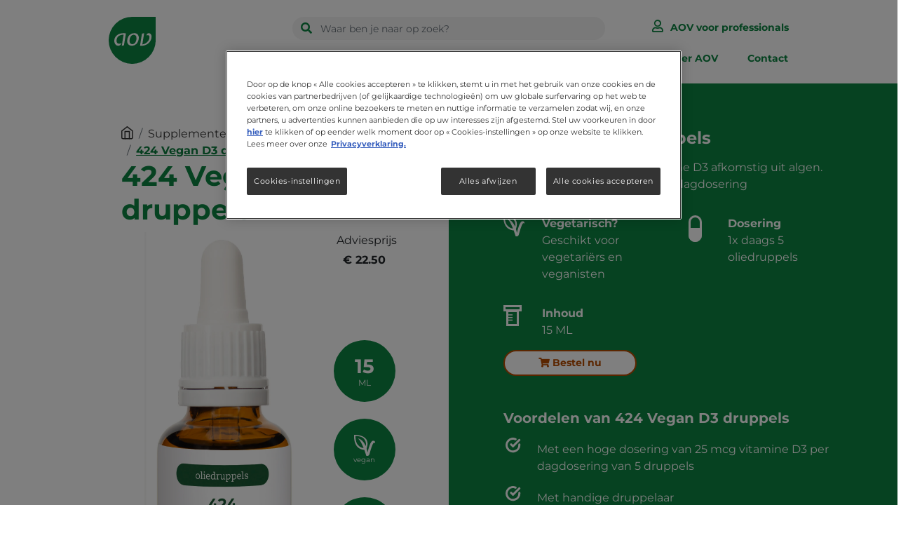

--- FILE ---
content_type: text/html; charset=UTF-8
request_url: https://www.aov.nl/supplementen/424-vegan-d3-druppels?utm_source=livingthegreenlife&utm_medium=website&utm_term=De%20supplementen%20bij%20een%20plantaardig%20voedingspatroon&utm_content=blog&utm_campaign=Samenwerking%20LTGL
body_size: 14617
content:
<!DOCTYPE html>
<html lang="en" dir="ltr" prefix="content: http://purl.org/rss/1.0/modules/content/  dc: http://purl.org/dc/terms/  foaf: http://xmlns.com/foaf/0.1/  og: http://ogp.me/ns#  rdfs: http://www.w3.org/2000/01/rdf-schema#  schema: http://schema.org/  sioc: http://rdfs.org/sioc/ns#  sioct: http://rdfs.org/sioc/types#  skos: http://www.w3.org/2004/02/skos/core#  xsd: http://www.w3.org/2001/XMLSchema# ">
    <head>
        <meta charset="utf-8" />
<meta name="description" content="Veganistische vorm van vitamine D3 afkomstig uit algen. Bevat 25 mcg vitamine D3 per dagdosering" />
<meta name="abstract" content="AOV heeft ruim 165 voedingssupplementen voor jou. 80% van de voedingssupplementen van AOV heeft een plantaardige capsule, waardoor er zo min mogelijk hulpstoffen nodig zijn. Verder zijn ze vrij van kunstmatige geur-, kleur- en smaakstoffen, echte pure supplementen dus! We vinden het belangrijk om onze gezondheid in de wereld van vandaag zo weinig mogelijk te belasten. Net als de gezondheidsprofessionals die ons al ruim 35 jaar adviseren." />
<meta name="keywords" content="aov" />
<link rel="canonical" href="https://www.aov.nl/supplementen/424-vegan-d3-druppels" />
<meta property="og:site_name" content="AOV" />
<meta property="og:type" content="website" />
<meta property="og:url" content="https://www.aov.nl/" />
<meta property="og:title" content="Voedingssupplementen » Orthomoleculair ● AOV.nl" />
<meta property="og:description" content="Kies voor pure supplementen ✔ 80% is vrij van geur-, kleur- &amp; smaakstoffen ✔ +35 jaar geadviseerd ✔ Vegan aanbod ➸ Vind een AOV-verkooppunt" />
<meta property="og:image" content="https://www.aov.nl/sites/default/files/2022-02/product_banner.png" />
<meta property="og:image:url" content="https://www.aov.nl/sites/default/files/2022-02/product_banner.png" />
<meta property="og:video:secure_url" content="https://www.aov.nl/sites/default/files/2022-02/product_banner.png" />
<meta name="MobileOptimized" content="width" />
<meta name="HandheldFriendly" content="true" />
<meta name="viewport" content="width=device-width, initial-scale=1.0" />
<script type="application/ld+json">{
    "@context": "https://schema.org",
    "@graph": [
        {
            "@type": "Article",
            "description": "Veganistische vorm van vitamine D3 afkomstig uit algen. Bevat 25 mcg vitamine D3 per dagdosering",
            "isAccessibleForFree": "True"
        },
        {
            "@type": "IndividualProduct",
            "name": "424 Vegan D3 druppels"
        },
        {
            "@type": "Recipe",
            "name": "424 Vegan D3 druppels",
            "recipeInstructions": "Veganistische vorm van vitamine D3 afkomstig uit algen. Bevat 25 mcg vitamine D3 per dagdosering"
        },
        {
            "@type": "WebSite",
            "@id": "https://www.aov.nl/",
            "name": "Voedingssupplementen » Orthomoleculair ● AOV.nl",
            "url": "https://www.aov.nl/",
            "publisher": {
                "@type": "Organization",
                "@id": "https://www.aov.nl/",
                "name": "AOV",
                "url": "https://www.aov.nl/",
                "logo": {
                    "@type": "ImageObject",
                    "representativeOfPage": "False",
                    "url": "https://www.aov.nl/themes/custom/aov/assets/img/logo.svg"
                }
            }
        }
    ]
}</script>
<link rel="icon" href="/sites/default/files/apple-touch-icon.png" type="image/png" />
<link hreflang="es-mx" href="https://www.aov.nl/supplementen/424-vegan-d3-druppels?utm_campaign=PANTHEON_STRIPPED&amp;utm_content=PANTHEON_STRIPPED&amp;utm_medium=PANTHEON_STRIPPED&amp;utm_source=PANTHEON_STRIPPED&amp;utm_term=PANTHEON_STRIPPED" />

        <title>AOV 424 Vegan D3 Druppels – Vitamine D3 in druppelvorm</title>
        <link rel="stylesheet" media="all" href="/sites/default/files/css/css_3ZujMxP1mV3wG5I4oHOCmfPQgfsmIbcjk3IdFD7JyFw.css?delta=0&amp;language=en&amp;theme=aov&amp;include=eJxVjVEKwzAMQy_kJUcqSmKSDLcJdt1ttx_rKGM_Qjw9EMYRq4wEuWUzyph7bogJxpSHcizqExJwx_MPlA4ZlYr5kpdzqLyxQmhCURWz2eX-SPBtepJujQvZy3Zev19urJf-6XR0flg8M6yjuPAb3OxBxw" />
<link rel="stylesheet" media="all" href="/sites/default/files/css/css_L1XyPgIXGXtTdLJMXr6QpIH250RrLpUEpeYBpLLSqrk.css?delta=1&amp;language=en&amp;theme=aov&amp;include=eJxVjVEKwzAMQy_kJUcqSmKSDLcJdt1ttx_rKGM_Qjw9EMYRq4wEuWUzyph7bogJxpSHcizqExJwx_MPlA4ZlYr5kpdzqLyxQmhCURWz2eX-SPBtepJujQvZy3Zev19urJf-6XR0flg8M6yjuPAb3OxBxw" />
<link rel="stylesheet" media="all" href="/themes/custom/aov/assets/css/style.css?v=1.0&amp;t9lqvn" />

        <script type="application/json" data-drupal-selector="drupal-settings-json">{"path":{"baseUrl":"\/","pathPrefix":"","currentPath":"node\/221","currentPathIsAdmin":false,"isFront":false,"currentLanguage":"en","currentQuery":{"utm_campaign":"PANTHEON_STRIPPED","utm_content":"PANTHEON_STRIPPED","utm_medium":"PANTHEON_STRIPPED","utm_source":"PANTHEON_STRIPPED","utm_term":"PANTHEON_STRIPPED"}},"pluralDelimiter":"\u0003","suppressDeprecationErrors":true,"gtag":{"tagId":"","consentMode":false,"otherIds":[],"events":[],"additionalConfigInfo":[]},"ajaxPageState":{"libraries":"[base64]","theme":"aov","theme_token":null},"ajaxTrustedUrl":{"form_action_p_pvdeGsVG5zNF_XLGPTvYSKCf43t8qZYSwcfZl2uzM":true},"gtm":{"tagId":null,"settings":{"data_layer":"dataLayer","include_classes":false,"allowlist_classes":"google\nnonGooglePixels\nnonGoogleScripts\nnonGoogleIframes","blocklist_classes":"customScripts\ncustomPixels","include_environment":false,"environment_id":"","environment_token":""},"tagIds":["GTM-5F97J3S"]},"clientside_validation_jquery":{"validate_all_ajax_forms":2,"force_validate_on_blur":false,"force_html5_validation":false,"messages":{"required":"This field is required.","remote":"Please fix this field.","email":"Please enter a valid email address.","url":"Please enter a valid URL.","date":"Please enter a valid date.","dateISO":"Please enter a valid date (ISO).","number":"Please enter a valid number.","digits":"Please enter only digits.","equalTo":"Please enter the same value again.","maxlength":"Please enter no more than {0} characters.","minlength":"Please enter at least {0} characters.","rangelength":"Please enter a value between {0} and {1} characters long.","range":"Please enter a value between {0} and {1}.","max":"Please enter a value less than or equal to {0}.","min":"Please enter a value greater than or equal to {0}.","step":"Please enter a multiple of {0}."}},"password":{"confirmTitle":"Passwords match:","confirmSuccess":"yes","confirmFailure":"no","showStrengthIndicator":true,"strengthTitle":"Password strength:","hasWeaknesses":"Recommendations to make your password stronger:","tooShort":"Make it at least 12 characters","addLowerCase":"Add lowercase letters","addUpperCase":"Add uppercase letters","addNumbers":"Add numbers","addPunctuation":"Add punctuation","sameAsUsername":"Make it different from your username","weak":"Weak","fair":"Fair","good":"Good","strong":"Strong","username":""},"ajax":[],"user":{"uid":0,"permissionsHash":"62abb2a6b5ce29c3fb2ff316c1ed58b225b17b23bdf46b9b1214603d23dc0301"}}</script>
<script src="/core/misc/drupalSettingsLoader.js?v=10.6.2"></script>
<script src="/modules/contrib/google_tag/js/gtag.js?t9lqvn"></script>
<script src="/modules/contrib/google_tag/js/gtm.js?t9lqvn"></script>
<script src="https://www.google.com/recaptcha/api.js?hl=en&amp;render=explicit&amp;onload=drupalRecaptchaOnload" async defer></script>

        <!-- Meta Pixel Code -->
        <script>
        !function(f,b,e,v,n,t,s)
        {if(f.fbq)return;n=f.fbq=function(){n.callMethod?
        n.callMethod.apply(n,arguments):n.queue.push(arguments)};
        if(!f._fbq)f._fbq=n;n.push=n;n.loaded=!0;n.version='2.0';
        n.queue=[];t=b.createElement(e);t.async=!0;
        t.src=v;s=b.getElementsByTagName(e)[0];
        s.parentNode.insertBefore(t,s)}(window, document,'script',
        'https://connect.facebook.net/en_US/fbevents.js');
        fbq('init', '2274692545929607');
        fbq('track', 'PageView');
        </script>
        <noscript><img height="1" width="1" style="display:none" src="https://www.facebook.com/tr?id=2274692545929607&ev=PageView&noscript=1" /></noscript>
        <!-- End Meta Pixel Code -->
            <script type="text/javascript" src="/modules/contrib/seckit/js/seckit.document_write.js"></script>
        <link type="text/css" rel="stylesheet" id="seckit-clickjacking-no-body" media="all" href="/modules/contrib/seckit/css/seckit.no_body.css" />
        <!-- stop SecKit protection -->
        <noscript>
        <link type="text/css" rel="stylesheet" id="seckit-clickjacking-noscript-tag" media="all" href="/modules/contrib/seckit/css/seckit.noscript_tag.css" />
        <div id="seckit-noscript-tag">
          Sorry, you need to enable JavaScript to visit this website.
        </div>
        </noscript></head>
                <body class="site">
                    <script>
                        var BASE_URL = "https://www.aov.nl";
                    </script>
                    <div class="bgSite"></div>
                    <noscript><iframe src="https://www.googletagmanager.com/ns.html?id=GTM-5F97J3S"
                  height="0" width="0" style="display:none;visibility:hidden"></iframe></noscript>

                    <main>
                          <div class="dialog-off-canvas-main-canvas" data-off-canvas-main-canvas>
      <div>
    <nav role="navigation" aria-labelledby="block-aov-main-menu-menu" id="block-aov-main-menu" data-block-plugin-id="system_menu_block:main">
            
  <h2 class="visually-hidden" id="block-aov-main-menu-menu">Main navigation</h2>
  

        

<header class="menu bg-white">
    <div class="col-12 col-lg-10 offset-lg-1 px-md-5" style="position: unset;">
        <div class="row justify-content-lg-between menu-desktop menu-desktop-consumer">
            <div class="col-md-2 col-lg-2">
                <a href="https://www.aov.nl">
                    <img src="https://www.aov.nl/themes/custom/aov/assets/img/logo.svg" alt="Logo AOV" class="img-fluid">
                </a>
            </div>

            <div class="col-md-10 col-lg-9 position-unset">
                <div class="row justify-content-md-between">
                    <div class="col-md-8">
                        <form class="search-menu" action="https://www.aov.nl/zoekopdracht">
                            <div class="wrapSearchResult shadow bg-white rounded">
    <div class="cleanText">Je zoekopdracht <a href="#">wissen</a></div>
    <div class="wrapSearchresultItems pt-4"></div>
    </div>                            <div class="form-group">
                                <button aria-label="search button" type="submit"><i class="fas fa-search"></i></button>
                                <input type="text" name="q" id="search" class="form-control montserrat" placeholder="Waar ben je naar op zoek?">
                            </div>

                        </form>
                    </div>

                    
                        <div class="col-md-4 text-md-right">
                            <a href="https://www.aov.nl/user/login" class="btn-hcps montserrat-bold">AOV voor professionals</a>
                        </div>

                    
                </div>

                <div class="row px-3 pt-3">
                    <ul class="list-menu position-unset">


                                        
        
        
            
            <li>
                <a  class="menu-item" href="/">Home</a>
                            </li>
        
            
            <li>
                <a  class="menu-item menu-item--active-trail active arrow-right" href="/supplementen">Supplementen</a>
                                            
                    <div class="dropdown-menu dropdown-menu-consumer" aria-labelledby="dropdownMenuButton1">
                <div class="container-fluid">
                    <div class="row ">

                        
                                                            <div class="col-md-6 bg-green py-5">
                                    <div class="col-10 mt-4 offset-lg-2">
                                        <div class="row">
                                            <div class="col-md-12 mb-4">
                                                <h6 class="color-white"><strong>Supplementen</strong></h6>
                                            </div>
                                                                                                    
        

            

            
                
                <div class="col-md-4 mb-4 content-link-dropdown">
                    <span>
                        <a  href="/supplementen/100-multivitaminen-en-mineralen">100 Multivitaminen en mineralen</a>
                    </span>
                </div>
            
                
                <div class="col-md-4 mb-4 content-link-dropdown">
                    <span>
                        <a  href="/supplementen/200-vitamine-b">200 Vitamine B</a>
                    </span>
                </div>
            
                
                <div class="col-md-4 mb-4 content-link-dropdown">
                    <span>
                        <a  href="/supplementen/300-vitamine-c-ascorbinezuur">300 Vitamine C (ascorbinezuur)</a>
                    </span>
                </div>
            
                
                <div class="col-md-4 mb-4 content-link-dropdown">
                    <span>
                        <a  href="/supplementen/400-overige-vitamines">400 Overige vitamines</a>
                    </span>
                </div>
            
                
                <div class="col-md-4 mb-4 content-link-dropdown">
                    <span>
                        <a  href="/supplementen/500-mineralen">500 Mineralen</a>
                    </span>
                </div>
            
                
                <div class="col-md-4 mb-4 content-link-dropdown">
                    <span>
                        <a  href="/supplementen/600-aminozuren">600 Aminozuren</a>
                    </span>
                </div>
            
                
                <div class="col-md-4 mb-4 content-link-dropdown">
                    <span>
                        <a  href="/supplementen/700-vetzuren">700 Vetzuren</a>
                    </span>
                </div>
            
                
                <div class="col-md-4 mb-4 content-link-dropdown">
                    <span>
                        <a  href="/supplementen/800-fytotherapeutica">800 Fytotherapeutica</a>
                    </span>
                </div>
            
                
                <div class="col-md-4 mb-4 content-link-dropdown">
                    <span>
                        <a  href="/supplementen/900-antioxidanten">900 Antioxidanten</a>
                    </span>
                </div>
            
                
                <div class="col-md-4 mb-4 content-link-dropdown">
                    <span>
                        <a  href="/supplementen/1000-complexpreparaten">1000 Complexpreparaten</a>
                    </span>
                </div>
            
                
                <div class="col-md-4 mb-4 content-link-dropdown">
                    <span>
                        <a  href="/supplementen/1100-overige-supplementen">1100 Overige supplementen</a>
                    </span>
                </div>
            
                
                <div class="col-md-4 mb-4 content-link-dropdown">
                    <span>
                        <a  href="/supplementen/1200-biotica">1200 Biotica</a>
                    </span>
                </div>
            


        

    
                                            
                                        </div>
                                    </div>
                                </div>
                            
                            
                        
                            
                                                            <div class="col-md-6 bg-light-green py-5">
                                    <div class="col-10 mt-4 offset-lg-2">
                                        <div class="row">

                                            <div class="col-md-12 mb-4">
                                                <h6 class="color-green"><strong>Ga snel naar</strong></h6>
                                            </div>
                                                                                                                                                
                        <div class="col-md-4 mb-4 content-link-dropdown-green">
                            <span><a href="/tags/assortimentwijzigingen">Assortiment wijzigingen </a></span>
                        </div>

                    
                        <div class="col-md-4 mb-4 content-link-dropdown-green">
                            <span><a href="/tags/gemoedstoestand">Gemoedstoestand</a></span>
                        </div>

                    
                        <div class="col-md-4 mb-4 content-link-dropdown-green">
                            <span><a href="/tags/magnesium">Magnesium</a></span>
                        </div>

                    
                        <div class="col-md-4 mb-4 content-link-dropdown-green">
                            <span><a href="/tags/spieren-en-botten">Spieren en botten</a></span>
                        </div>

                    
                        <div class="col-md-4 mb-4 content-link-dropdown-green">
                            <span><a href="/tags/vitamine-b12">Vitamine B12</a></span>
                        </div>

                    
                        <div class="col-md-4 mb-4 content-link-dropdown-green">
                            <span><a href="/tags/vitamine-d3">Vitamine D3</a></span>
                        </div>

                    
                        <div class="col-md-4 mb-4 content-link-dropdown-green">
                            <span><a href="/tags/zink">Zink</a></span>
                        </div>

                    
                        <div class="col-md-4 mb-4 content-link-dropdown-green">
                            <span><a href="/tags/energie-en-vermoeidheid">Energie en vermoeidheid</a></span>
                        </div>

                                    
            
                                            
                                        </div>
                                    </div>
                                </div>
                            
                                            </div>
                </div>
            </div>
        

    
                            </li>
        
            
            <li>
                <a  class="menu-item" href="/blog">Blog</a>
                            </li>
        
            
            <li>
                <a  class="menu-item" href="/veelgestelde-vragen">FAQ</a>
                            </li>
        
            
            <li>
                <a  class="menu-item" href="/waar-te-koop">Waar te koop</a>
                            </li>
        
            
            <li>
                <a  class="menu-item" href="/over-aov">Over AOV</a>
                            </li>
        
            
            <li>
                <a  class="menu-item" href="/contact">Contact</a>
                            </li>
        
    


                    </ul>
                </div>

            </div>

        </div>

        <div class="row align-items-center justify-content-between menu-mobile">
            <div class="col-3">
                <a href="https://www.aov.nl">
                    <img src="https://www.aov.nl/themes/custom/aov/assets/img/logo.svg" alt="Logo AOV" class="img-fluid logo-mobile">
                </a>
            </div>

            <div class="col-3">
                <button class="menu-movil hamburger hamburger--slider p-0" type="button">
                    <span class="hamburger-box">
                        <span class="hamburger-inner"></span>
                    </span>
                </button>
            </div>

            <div class="col-12 mt-3">
                <form class="search-menu" action="https://www.aov.nl/zoekopdracht">
                    <div class="wrapSearchResult shadow bg-white rounded">
    <div class="cleanText">Je zoekopdracht <a href="#">wissen</a></div>
    <div class="wrapSearchresultItems pt-4"></div>
    </div>                    <div class="form-group">
                        <button aria-label="search button" type="submit"><i class="fas fa-search"></i></button>
                        <input type="text" name="q" id="search" class="form-control montserrat" placeholder="Waar ben je naar op zoek?">
                    </div>
                </form>
            </div>

            <div class="nav-movil">
                <div class="col-12 col-md-10 offset-md-1 px-md-5">
                    <div class="row">
                        <div class="col-3">
                            <img src="https://www.aov.nl/themes/custom/aov/assets/img/logo-white.svg" alt="Logo AOV" class="img-fluid logo-white">
                        </div>
                    </div>

                    <div class="row justify-content-center">
                        <div class="col-10">
                            <ul class="menu-items">

                                        
        
            
                            <li>
                    <a  class="menu-item" href="/">Home</a>
                </li>

            

        
            
            
                <li>
                    <div class="accordion" id="accordionMenuConsumer">
                        <div class="position-relative">
                            <a href="#" class="btn-product-consumer" type="button" data-toggle="collapse" data-target="#collapse1" aria-expanded="false" aria-controls="collapse1">Supplementen</a>

                        </div>

                        <div id="collapse1" class="collapse content-menu-consumer mt-3" aria-labelledby="headingOne" data-parent="#accordionMenuConsumer">
                            <div class="container-fluid">
                                <div class="row">
                                                                                
        
                            
                                            
                    
                
                <div class="col-11 mb-3">
                    <a  href="/supplementen/100-multivitaminen-en-mineralen">100 Multivitaminen en mineralen</a>
                </div>
            
                
                <div class="col-11 mb-3">
                    <a  href="/supplementen/200-vitamine-b">200 Vitamine B</a>
                </div>
            
                
                <div class="col-11 mb-3">
                    <a  href="/supplementen/300-vitamine-c-ascorbinezuur">300 Vitamine C (ascorbinezuur)</a>
                </div>
            
                
                <div class="col-11 mb-3">
                    <a  href="/supplementen/400-overige-vitamines">400 Overige vitamines</a>
                </div>
            
                
                <div class="col-11 mb-3">
                    <a  href="/supplementen/500-mineralen">500 Mineralen</a>
                </div>
            
                
                <div class="col-11 mb-3">
                    <a  href="/supplementen/600-aminozuren">600 Aminozuren</a>
                </div>
            
                
                <div class="col-11 mb-3">
                    <a  href="/supplementen/700-vetzuren">700 Vetzuren</a>
                </div>
            
                
                <div class="col-11 mb-3">
                    <a  href="/supplementen/800-fytotherapeutica">800 Fytotherapeutica</a>
                </div>
            
                
                <div class="col-11 mb-3">
                    <a  href="/supplementen/900-antioxidanten">900 Antioxidanten</a>
                </div>
            
                
                <div class="col-11 mb-3">
                    <a  href="/supplementen/1000-complexpreparaten">1000 Complexpreparaten</a>
                </div>
            
                
                <div class="col-11 mb-3">
                    <a  href="/supplementen/1100-overige-supplementen">1100 Overige supplementen</a>
                </div>
            
                
                <div class="col-11 mb-3">
                    <a  href="/supplementen/1200-biotica">1200 Biotica</a>
                </div>
                        
                                            
                                            
                    
                
                <div class="col-11 mb-3">
                    <a  href="/tags/assortimentwijzigingen">Assortiment wijzigingen </a>
                </div>
            
                
                <div class="col-11 mb-3">
                    <a  href="/tags/gemoedstoestand">Gemoedstoestand</a>
                </div>
            
                
                <div class="col-11 mb-3">
                    <a  href="/tags/magnesium">Magnesium</a>
                </div>
            
                
                <div class="col-11 mb-3">
                    <a  href="/tags/spieren-en-botten">Spieren en botten</a>
                </div>
            
                
                <div class="col-11 mb-3">
                    <a  href="/tags/vitamine-b12">Vitamine B12</a>
                </div>
            
                
                <div class="col-11 mb-3">
                    <a  href="/tags/vitamine-d3">Vitamine D3</a>
                </div>
            
                
                <div class="col-11 mb-3">
                    <a  href="/tags/zink">Zink</a>
                </div>
            
                
                <div class="col-11 mb-3">
                    <a  href="/tags/energie-en-vermoeidheid">Energie en vermoeidheid</a>
                </div>
                        
                            
            
                                </div>
                            </div>

                        </div>
                    </div>
                </li>



            

        
            
                            <li>
                    <a  class="menu-item" href="/blog">Blog</a>
                </li>

            

        
            
                            <li>
                    <a  class="menu-item" href="/veelgestelde-vragen">FAQ</a>
                </li>

            

        
            
                            <li>
                    <a  class="menu-item" href="/waar-te-koop">Waar te koop</a>
                </li>

            

        
            
                            <li>
                    <a  class="menu-item" href="/over-aov">Over AOV</a>
                </li>

            

        
            
                            <li>
                    <a  class="menu-item" href="/contact">Contact</a>
                </li>

            

        
    

                                
                                
                                <li class="section-login-mobile">
                                    <a href="https://www.aov.nl/user/login" class=""><i class="fas fa-user"></i> AOV voor professionals</a>
                                </li>

                            </ul>
                        </div>
                    </div>
                </div>

            </div>
        </div>
    </div>
</header>











  </nav>

  </div>








<main class="wrap_content">
    <div>
    <div data-drupal-messages-fallback class="hidden"></div><div id="block-aov-content" data-block-plugin-id="system_main_block">
  
    
      <div class="row bgProductMiddle">
    <div class="col-12 bg-white col-lg-5 offset-lg-1 pr-lg-5 pl-lg-5">
        <div class="bg-white py-5 h-md-100">
            <div class="justify-content-center justify-content-md-start pl-md-3">
                <div class="col-12">
                    <nav aria-label="breadcrumb">
                        <ol class="breadcrumb breadcrumb-mobile pl-0 mb-0">
                            <li class="breadcrumb-item icon d-none d-md-block">
                                <a href="https://www.aov.nl">
                                                                        <img src="https://www.aov.nl/themes/custom/aov/assets/img/home-icon.png" alt="Home Icon" class="img-fluid">
                                </a></li>
                            <li class="breadcrumb-item item" aria-current="page"><a href="/supplementen">Supplementen</a></li>
                            <li class="breadcrumb-item" aria-current="page"><a href="/supplementen/400-overige-vitamines" hreflang="en">400 Overige vitamines</a></li>
                            <li class="breadcrumb-item active" aria-current="page"><span>424 Vegan D3 druppels</span>
</li>
                        </ol>
                    </nav>

                    <div class="title-green title-page">
                        <h1><span>424 Vegan D3 druppels</span>
</h1>
                    </div>

                    <div class="row justify-content-center mt-2">
                        <div class="col-8" id="pdpSliderTotal">
                            
                                <div class="col-12 col-md-12 position-relative text-center">
                                                                        <img alt="product image" src="https://www.aov.nl/sites/default/files/2023-06/424%20-%20Vitamine%20D3%20Vegan%20-%20pipet.jpg" class="img-fluid">
                                    <div class="button-zoom">
                                        <a aria-label="product image button" href="#" class="btn-pdpModal">
                                            <i class="fas fa-search-plus"></i>
                                        </a>
                                    </div>
                                </div>

                            
                                <div class="col-12 col-md-12 position-relative text-center">
                                                                        <img alt="product image" src="https://www.aov.nl/sites/default/files/2023-06/424%20-%20Vitamine%20D3%20Vegan%20-%20pipet_Inhoud.jpg" class="img-fluid">
                                    <div class="button-zoom">
                                        <a aria-label="product image button" href="#" class="btn-pdpModal">
                                            <i class="fas fa-search-plus"></i>
                                        </a>
                                    </div>
                                </div>

                            
                                <div class="col-12 col-md-12 position-relative text-center">
                                                                        <img alt="product image" src="https://www.aov.nl/sites/default/files/2023-06/424%20-%20Vitamine%20D3%20Vegan%20-%20pipet_omschrijving.jpg" class="img-fluid">
                                    <div class="button-zoom">
                                        <a aria-label="product image button" href="#" class="btn-pdpModal">
                                            <i class="fas fa-search-plus"></i>
                                        </a>
                                    </div>
                                </div>

                                                    </div>

                        <div class="col-4 col-md-3">
                            <div class="text-center">
                                <p class="mb-1">Adviesprijs</p>
                                <p><strong>€ 22.50</strong></p>
                            </div>

                            <div class="features-product">
                                <div class="mt-4 px-2">
                                    <div class="wrapGreen number-pills mx-auto">
                                        <p>
                                            <span><strong>15</strong></span>
                                            <br>
                                            ML

                                            
                                            
                                            
                                        </p>
                                    </div>
                                                                    </div>
                                                                    <div class="mt-4 px-2">
                                        <div class="wrapGreen type_suitable mx-auto">

                                            
                                                <img src="https://www.aov.nl/themes/custom/aov/assets/img/sheet_white_product.png" alt="" class="img-fluid">
                                                <p>vegan</p>
                                                                                    </div>
                                    </div>
                                
                                <div class="mt-4 image-recycle px-2">
                                    <img src="https://www.aov.nl/themes/custom/aov/assets/img/recycle1.png" alt="" class="img-fluid">
                                </div>

                            </div>
                        </div>

                        <div class="col-10 col-md-11 gallery-products mt-3">
                            <div class="row" id="pdpSliderMini">
                                
                    
                    <div class="col">
                    <div class="image-gallery" style="background-image: url(/sites/default/files/2023-06/424%20-%20Vitamine%20D3%20Vegan%20-%20pipet.jpg)">
            </div>
        </div>
                

                  
                    <div class="col">
                    <div class="image-gallery" style="background-image: url(/sites/default/files/2023-06/424%20-%20Vitamine%20D3%20Vegan%20-%20pipet_Inhoud.jpg)">
            </div>
        </div>
                

                  
                    <div class="col">
                    <div class="image-gallery" style="background-image: url(/sites/default/files/2023-06/424%20-%20Vitamine%20D3%20Vegan%20-%20pipet_omschrijving.jpg)">
            </div>
        </div>
                

        
                            </div>

                        </div>
                    </div>
                </div>
            </div>
        </div>
    </div>

    <div class="col-12 bg-green col-lg-6 pr-lg-5">
        <div class="bg-green py-5">
            <div class="col-12">
                <div class="justify-content-center justify-content-md-start">
                    <div class="col-12 pl-md-5">
                        <div class="title-white py-3">
                            <h4><span>424 Vegan D3 druppels</span>
</h4>
                        </div>

                        <div class="color-white">
                            <p>Veganistische vorm van vitamine D3 afkomstig uit algen. Bevat 25 mcg vitamine D3 per dagdosering</p>

                        </div>

                        <div class="row justify-content-start justify-content-md-start">

                                                            <div class="col-8 col-md-6 mt-3">
                                    <div class="row">
                                        <div class="col-4 col-md-3 pr-0">
                                                                                            <img src="https://www.aov.nl/themes/custom/aov/assets/img/sheet_white_product.png" alt="" class="img-fluid">
                                                                                    </div>
                                        <div class="col-8 col-md-9 pl-1 color-white word-break-word">
                                            <p><strong>Vegetarisch?</strong><br>
                                                                                                    Geschikt voor vegetariërs en veganisten
                                                                                            </p>
                                        </div>
                                    </div>
                                </div>

                            
                                                            <div class="col-8 col-md-6 mt-3">
                                    <div class="row">
                                        <div class="col-4 col-md-3 pr-0">
                                            <img src="https://www.aov.nl/themes/custom/aov/assets/img/pill_white_product.png" alt="" class="img-fluid">
                                        </div>
                                        <div class="col-8 col-md-9 pl-1 color-white word-break-word">
                                            <p><strong>Dosering</strong><br>1x daags 5 oliedruppels</p>
                                        </div>
                                    </div>
                                </div>
                            
                                                            <div class="col-8 col-md-6 mt-3">
                                    <div class="row">
                                        <div class="col-4 col-md-3 pr-0">
                                            <img src="https://www.aov.nl/themes/custom/aov/assets/img/tablets_white_product.png" alt="" class="img-fluid">
                                        </div>
                                        <div class="col-8 col-md-9 pl-1 color-white word-break-word">
                                            <p><strong>Inhoud</strong><br>15 ML</p>
                                        </div>
                                    </div>
                                </div>
                            
                            
                        </div>

                        <div class="row align-items-center">
                                                                                     <div class="col-11 col-md-12 col-lg-8">
                                    <a target="_blank" href="https://www.foodsupplements.eu/shop/producten/product/1470/" class="btn btn-template-1 montserrat-bold px-3 px-md-5"><i aria-hidden="true" class="fa fa-shopping-cart"></i> Bestel nu</a>
                            </div>
                                                    </div>



                        <div class="row mt-5">
                            <div class="col-md-12">
                                <div class="title-white">
                                                                        <h5>Voordelen van <span>424 Vegan D3 druppels</span>
</h5>
                                </div>

                                <div class="details-features-product">
                                    <ul>
                                        
                                        
                  <li>Met een hoge dosering van 25 mcg vitamine D3 per dagdosering van 5 druppels</li>
    
                  <li>Met handige druppelaar</li>
    
                  <li>Neutrale smaak</li>
    
                  <li>Vitamine D heeft een positieve invloed op het immuunsysteem</li>
    
  
                                                                                    <li>Zo min mogelijk hulp- en vulstoffen</li>
                                                                                </ul>
                                </div>
                            </div>

                        </div>

                        <div class="row mt-5">
                            <div class="col-md-12">


                                <div class="accordion accordion-products-tab" id="accordionExample3">
                                    
      <div>
              <div>            <div class="card">
            <div class="card-header" id="headingProductomschrijving">
                <a class="btn text-left collapsed" data-toggle="collapse" data-target="#collapseProductomschrijving" aria-controls="collapseProductomschrijving">Productomschrijving</a>
            </div>

            <div id="collapseProductomschrijving" class="collapse" aria-labelledby="headingProductomschrijving" data-parent="#accordionExample3">
                <div class="card-body">
                    
            <div><p><strong>424 Vitamine D3 Vegan</strong></p>
<p>De veganistische vorm van vitamine D vind je in 424 Vitamine D3 Vegan van AOV. De plantaardige druppels bevatten vitamine D3 (cholecalciferol) afkomstig van algen en zijn eenvoudig in te nemen. Vitamine D is een belangrijke vitamine die helpt bij de ondersteuning van het immuunsysteem.</p>
<p><strong>Waarom veganistische vitamine D3?</strong><br />
Vitamine D3 zorgt mede voor een goede weerstand en speelt een rol bij het behouden van soepele en sterke spieren. Ook is vitamine D belangrijk voor de fosfor- en calciumopname en zorgt deze vitamine mede voor het behoud van sterke botten en tanden. Vitamine D is een in vet oplosbare vitamine die het lichaam zelf kan aanmaken in de huid onder invloed van uv-straling. Vitamine D komt voor als vitamine D2 (ergocalciferol, plantaardige vorm) en vitamine D3 (cholecalciferol, dierlijke vorm). Vitamine D3 is een actieve vorm van vitamine D en is daarom goed opneembaar. Hoewel zonlicht de belangrijkste bron van vitamine D is, komt vitamine D3 in de voeding vooral voor in (vette) vis. Vitamine D2 wordt gevormd in bepaalde paddenstoelen en schimmels.</p>
<p><strong>Vegan vitamine D uit algen</strong><br />
De vitamine D3 in supplementen komt meestal uit schapenwolvet (lanoline). Maar vitamine D3 kan ook veganistisch geproduceerd worden. De vegan vitamine D van AOV is namelijk afkomstig uit algen. Vanwege de plantaardige oorsprong is 424 Vitamine D3 Vegan geschikt voor veganisten en vegetariërs. De druppels leveren per dagdosering van 5 druppels 25 mcg vitamine D3. De veganistische vitamine D druppels zijn op oliebasis, bevatten geen toevoegingen, zijn hypoallergeen en passen binnen een veganistische leefstijl.</p>
</div>
      
                </div>
            </div>
        </div>

    </div>
              <div>            <div class="card">
            <div class="card-header" id="headingIngredienten">
                <a class="btn text-left collapsed" data-toggle="collapse" data-target="#collapseIngredienten" aria-controls="collapseIngredienten">Ingredienten</a>
            </div>

            <div id="collapseIngredienten" class="collapse" aria-labelledby="headingIngredienten" data-parent="#accordionExample3">
                <div class="card-body">
                    
            <div><p>Triglyceriden, vitamines (vitamine D3, vitamine E (d-alfa-tocoferol))</p>
</div>
      
                </div>
            </div>
        </div>

    </div>
          </div>
  

                                                                        <div>
                                        <div class="card" style="border-top: 0;">
                                            <div class="card-header" id="headingInhoud">
                                                <a class="btn text-left collapsed" data-toggle="collapse" data-target="#collapseInhoud" aria-controls="collapseInhoud">Inhoud</a>
                                            </div>

                                            <div id="collapseInhoud" class="collapse" aria-labelledby="headingInhoud" data-parent="#accordionExample3">
                                                <div class="card-body">
                                                    
  
    <div class="table-responsive-md">
        <table class="table table-substance">
            <tbody>
            
            
                                
    <tr>
        <td>Vitamine D3 (cholecalciferol uit alg)</td>
        <td>25 mcg/ 1.000 IE</td>
    </tr>

        
                        </tbody>
        </table>
    </div>
    
      
    
  
                                                </div>
                                            </div>
                                        </div>
                                    </div>
                                                                    </div>

                            </div>

                        </div>
                    </div>
                </div>
            </div>

        </div>

    </div>

</div>


<div class="views-element-container"><div class="js-view-dom-id-4524d103e640074f6f2d53069073f39bbbf03442828cac5322775c1d103d71ef">
    
    
    

    


    <section class="bg-white py-4">
        <div class="col-12 col-md-10 offset-md-1 px-md-5">
            <div class="row justify-content-center">
                <div class="col-11 col-md-12">
                    <div class="title-green">
                        <h3>Gerelateerde producten</h3>
                    </div>

                    <div class="mt-4">
                        <p>Deze producten zijn wellicht ook interessant voor jou</p>
                    </div>
                                    </div>
            </div>
        </div>

        

        
        


        <div class="row">
            <div class="col-md-12 pl-0">
                <div class="slider-products mt-4 col-12 col-lg-11 offset-lg-1 pl-lg-5 pr-lg-0">
                        <div class="views-row item-slide-product">
<div class="card card-product-mini">
    <a href="/supplementen/408-vitamine-d3-druppels" style="color:inherit;">
        <div class="container">
            <div class="row justify-content-center">
                <div class="col-md-12">
                    <h5><strong>408 Vitamine D3 druppels</strong></h5>
                </div>

                <div class="col-8 col-md-7">
                    <img src="/sites/default/files/2022-05/408%20AOV.nl%20-%20voedingssupplementen%20-%20408%20front-min.png" class="img-fluid" alt="">
                </div>
                <div class="col-4 col-md-5 product-teaser-mini">
                    <div class="features-product">
                        <div class="mt-4">
                            <div class="wrapGreen number-pills mx-auto">
                                <p>
                                    <span><strong>25</strong></span>
                                    <br> 
                                    ML                                            
                                </p>
                            </div>
                                                    </div>
                                                    <div class="mt-2">
                                <div class="wrapGreen type_suitable mx-auto">
                                   
                                                                            <img src="https://www.aov.nl/themes/custom/aov/assets/img/vegetarian-white.png" alt="" class="img-fluid img-vegetarian">
                                        <p>vegetarisch</p>
                                                                    </div>
                            </div>
                        
                        <div class="mt-2">
                            <img src="https://www.aov.nl/themes/custom/aov/assets/img/recycle1.png" alt="" class="img-fluid">
                        </div>

                    </div>
                </div>

                <div class="col-md-11">
                    <div class="d-flex justify-content-between color-white">

                        <div>
                            <span class="color-white">Adviesprijs</span>

                                                    </div>

                        <div>
                            <span><strong>€ EUR 11.50</strong></span>
                        </div>
                    </div>
                </div>
            </div>
        </div>
    </a>
</div>
</div>
    <div class="views-row item-slide-product">
<div class="card card-product-mini">
    <a href="/supplementen/409-vitamine-d3-druppels-25-mcg" style="color:inherit;">
        <div class="container">
            <div class="row justify-content-center">
                <div class="col-md-12">
                    <h5><strong>409 Vitamine D3 druppels 25 mcg</strong></h5>
                </div>

                <div class="col-8 col-md-7">
                    <img src="/sites/default/files/2023-01/409%20-%20Vitamine%20D3%20druppels.png" class="img-fluid" alt="">
                </div>
                <div class="col-4 col-md-5 product-teaser-mini">
                    <div class="features-product">
                        <div class="mt-4">
                            <div class="wrapGreen number-pills mx-auto">
                                <p>
                                    <span><strong>15</strong></span>
                                    <br> 
                                    ML                                            
                                </p>
                            </div>
                                                    </div>
                                                    <div class="mt-2">
                                <div class="wrapGreen type_suitable mx-auto">
                                   
                                                                            <img src="https://www.aov.nl/themes/custom/aov/assets/img/vegetarian-white.png" alt="" class="img-fluid img-vegetarian">
                                        <p>vegetarisch</p>
                                                                    </div>
                            </div>
                        
                        <div class="mt-2">
                            <img src="https://www.aov.nl/themes/custom/aov/assets/img/recycle1.png" alt="" class="img-fluid">
                        </div>

                    </div>
                </div>

                <div class="col-md-11">
                    <div class="d-flex justify-content-between color-white">

                        <div>
                            <span class="color-white">Adviesprijs</span>

                                                    </div>

                        <div>
                            <span><strong>€ EUR 16.95</strong></span>
                        </div>
                    </div>
                </div>
            </div>
        </div>
    </a>
</div>
</div>
    <div class="views-row item-slide-product">
<div class="card card-product-mini">
    <a href="/supplementen/410-vitamine-e" style="color:inherit;">
        <div class="container">
            <div class="row justify-content-center">
                <div class="col-md-12">
                    <h5><strong>410 Vitamine E</strong></h5>
                </div>

                <div class="col-8 col-md-7">
                    <img src="/sites/default/files/2023-12/410%20Vitamine%20E_8715687104102_980410_100ml_Voorkant.jpg" class="img-fluid" alt="">
                </div>
                <div class="col-4 col-md-5 product-teaser-mini">
                    <div class="features-product">
                        <div class="mt-4">
                            <div class="wrapGreen number-pills mx-auto">
                                <p>
                                    <span><strong>60</strong></span>
                                    <br> 
                                    vegacaps                                            
                                </p>
                            </div>
                                                    </div>
                        
                        <div class="mt-2">
                            <img src="https://www.aov.nl/themes/custom/aov/assets/img/recycle1.png" alt="" class="img-fluid">
                        </div>

                    </div>
                </div>

                <div class="col-md-11">
                    <div class="d-flex justify-content-between color-white">

                        <div>
                            <span class="color-white">Adviesprijs</span>

                                                    </div>

                        <div>
                            <span><strong>€ EUR 25.95</strong></span>
                        </div>
                    </div>
                </div>
            </div>
        </div>
    </a>
</div>
</div>
    <div class="views-row item-slide-product">
<div class="card card-product-mini">
    <a href="/supplementen/411-vitamine-e" style="color:inherit;">
        <div class="container">
            <div class="row justify-content-center">
                <div class="col-md-12">
                    <h5><strong>411 Vitamine E</strong></h5>
                </div>

                <div class="col-8 col-md-7">
                    <img src="/sites/default/files/2022-05/411_210216_970411%20Vitamine%20E%20200ie_100ml-FRONT.png" class="img-fluid" alt="">
                </div>
                <div class="col-4 col-md-5 product-teaser-mini">
                    <div class="features-product">
                        <div class="mt-4">
                            <div class="wrapGreen number-pills mx-auto">
                                <p>
                                    <span><strong>90</strong></span>
                                    <br> 
                                    capsules                                            
                                </p>
                            </div>
                                                    </div>
                        
                        <div class="mt-2">
                            <img src="https://www.aov.nl/themes/custom/aov/assets/img/recycle1.png" alt="" class="img-fluid">
                        </div>

                    </div>
                </div>

                <div class="col-md-11">
                    <div class="d-flex justify-content-between color-white">

                        <div>
                            <span class="color-white">Adviesprijs</span>

                                                    </div>

                        <div>
                            <span><strong>€ EUR 25.95</strong></span>
                        </div>
                    </div>
                </div>
            </div>
        </div>
    </a>
</div>
</div>
    <div class="views-row item-slide-product">
<div class="card card-product-mini">
    <a href="/supplementen/421-vitamine-d3-k2" style="color:inherit;">
        <div class="container">
            <div class="row justify-content-center">
                <div class="col-md-12">
                    <h5><strong>421 Vitamine D3 &amp; K2</strong></h5>
                </div>

                <div class="col-8 col-md-7">
                    <img src="/sites/default/files/2023-11/421%20-%20Vitamine%20D3%20en%20K2%20-%20100ml_0.png" class="img-fluid" alt="">
                </div>
                <div class="col-4 col-md-5 product-teaser-mini">
                    <div class="features-product">
                        <div class="mt-4">
                            <div class="wrapGreen number-pills mx-auto">
                                <p>
                                    <span><strong>60</strong></span>
                                    <br> 
                                    vegacaps                                            
                                </p>
                            </div>
                                                    </div>
                                                    <div class="mt-2">
                                <div class="wrapGreen type_suitable mx-auto">
                                   
                                                                            <img src="https://www.aov.nl/themes/custom/aov/assets/img/vegetarian-white.png" alt="" class="img-fluid img-vegetarian">
                                        <p>vegetarisch</p>
                                                                    </div>
                            </div>
                        
                        <div class="mt-2">
                            <img src="https://www.aov.nl/themes/custom/aov/assets/img/recycle1.png" alt="" class="img-fluid">
                        </div>

                    </div>
                </div>

                <div class="col-md-11">
                    <div class="d-flex justify-content-between color-white">

                        <div>
                            <span class="color-white">Adviesprijs</span>

                                                    </div>

                        <div>
                            <span><strong>€ EUR 32.95</strong></span>
                        </div>
                    </div>
                </div>
            </div>
        </div>
    </a>
</div>
</div>
    <div class="views-row item-slide-product">
<div class="card card-product-mini">
    <a href="/supplementen/422-vitamine-d3-50-mcg" style="color:inherit;">
        <div class="container">
            <div class="row justify-content-center">
                <div class="col-md-12">
                    <h5><strong>422 Vitamine D3 50 mcg</strong></h5>
                </div>

                <div class="col-8 col-md-7">
                    <img src="/sites/default/files/2022-05/422_210216_970422%20Vitamine%20D3%2050mcg_100ml-FRONT.png" class="img-fluid" alt="">
                </div>
                <div class="col-4 col-md-5 product-teaser-mini">
                    <div class="features-product">
                        <div class="mt-4">
                            <div class="wrapGreen number-pills mx-auto">
                                <p>
                                    <span><strong>120</strong></span>
                                    <br> 
                                    tabletten                                            
                                </p>
                            </div>
                                                    </div>
                                                    <div class="mt-2">
                                <div class="wrapGreen type_suitable mx-auto">
                                   
                                                                            <img src="https://www.aov.nl/themes/custom/aov/assets/img/sheet_white_product.png" alt="" class="img-fluid">
                                        <p>vegan</p>
                                                                    </div>
                            </div>
                        
                        <div class="mt-2">
                            <img src="https://www.aov.nl/themes/custom/aov/assets/img/recycle1.png" alt="" class="img-fluid">
                        </div>

                    </div>
                </div>

                <div class="col-md-11">
                    <div class="d-flex justify-content-between color-white">

                        <div>
                            <span class="color-white">Adviesprijs</span>

                                                    </div>

                        <div>
                            <span><strong>€ EUR 26.95</strong></span>
                        </div>
                    </div>
                </div>
            </div>
        </div>
    </a>
</div>
</div>

                </div>
                <a href="https://www.aov.nl/supplementen" class="btn-template-2 custom-btn-slider-blog">Bekijk alle producten</a>

            </div>
        </div>
    </section>



    
    

    
    

    
    
</div>
</div>




<section class="bg-green py-4 py-md-5" id="section_find_store">
    <div class="col-12 col-lg-10 offset-lg-1 px-md-5">
        <div class="row justify-content-center">
            <div class="col-11 col-md-12">
                <div data-block-plugin-id="mkt_fin_store_aov">
  
    
      <div>

    <div class="row justify-content-center justify-content-lg-start mt-4">
        <div class="col-11 col-lg-4">

            <div class="title-white">
                <h4>Vind een verkooppunt in de buurt</h4>
            </div>

            <form class="search-store mt-4" id="storeLocationForm">
                <div class="form-group">
                    <label for="" class="color-white"><strong>Locatie</strong></label>
                    <input type="text" name="address" id="addressAutocomplete" class="form-control" placeholder="Plaatsnaam" aria-describedby="helpId" required="true">
                </div>

                <div class="form-group">
                    <label for="range" class="color-white"><strong>Radius</strong></label>
                    <select name="range" id="range" class="form-control" required="true">
                        <option selected="true" disabled="disabled">Select Radius</option>
                        <option value="5">5 km</option>
                        <option value="10">10 km</option>
                        <option value="15">15 km</option>
                        <option value="20">20 km</option>
                        <option value="25">25 km</option>
                    </select>
                </div>

                <div class="form-group">
                    <button class="btn_send_store">Zoek het verkooppunt in de buurt</button>
                </div>

                <p class="text-center not_store" style="color: #FF7D23;font-size: 20px;background: white;padding: 10px;display:none;">We did not find stores in the indicated area.</p>

            </form>
        </div>

        <div class="col-11 col-lg-8 mt-4 mt-lg-0">
            <div id="map"></div>
        </div>
    </div>


</div>





<script id="hbs_locations" type="text/x-handlebars-template">
		
			{{#each this}}
				<div class="col-12 p-3 mb-3 store-info" data-index-location="{{@index}}">
						<p class="text-medium text-bold text-uppercase mb-2">
							{{store_name}}
						</p>
						<p class="text-medium">
							{{{address}}}, <br>{{{city}}} {{{state}}} {{{zip_code}}}
						</p>
						<p class="mt-1 mb-0">
							<a href="tel:{{phone}}" class="phoneSegmentAction" data-segment-store-name="{{store_name}}" data-segment-store-address="{{{address}}},{{{city}}} {{{state}}} {{{zip_code}}}" data-segment-store-phone="{{phone}}">
								<i class="fa fa-phone" aria-hidden="true"></i>
								{{phone}}
							</a>
							/
							<a href="https://www.google.com/maps/dir/?api=1&origin=&destination={{{address}}} {{{adress_2}}} {{{adress_3}}}{{{zip_code}}}{{{town}}}" target="_blank" class="addressSegmentAction" data-segment-store-name="{{store_name}}" data-segment-store-address="{{{address}}},{{{city}}} {{{state}}} {{{zip_code}}}" data-segment-store-phone="{{phone}}">
								<i class="fa fa-arrow-right" aria-hidden="true"></i>
								Address
							</a>
						</p>
				</div>
			{{/each}}
	
</script>
<script id="hbs_infolocation" type="text/x-handlebars-template">
	
		<div class="infolocation">
			<p class="text-medium text-bold mb-2 color-dark-gray">
				{{custom_data.store_name}}
			</p>
			<p class="mb-3">
				{{{custom_data.adress}}}
			</p>
			<a class="info_location addressSegmentAction" target="_blank" href="https://www.google.com/maps/dir/?api=1&origin=&destination={{{custom_data.adress}}}">
				<i class="fa fa-arrow-right" aria-hidden="true"></i>
				Address
			</a>
			</p>
		</div>
	
</script>



<style>
    #retailersOptifast {
        position: relative;
    }
    .go_webiste {
        color: #1E70C0;
        font-size: 16px;
        font-weight: bold;
    }
    #retailersOptifast label.error {
        display: block;
        width: 100%;
        text-align: left;
        font-size: 10px;
        margin-top: 4px;
        color: red;
    }
    #retailersOptifast .loading {
        position: absolute;
        left: 0;
        top: 0;
        width: 100%;
        height: 100%;
        display: block;
        opacity: .3;
        z-index: 100;
        background-color: #777;
    }
    #retailersOptifast .loading img {
        position: absolute;
        top: 50%;
        left: 50%;
        -webkit-transform: translateX(-50%) translateY(-50%);
        -ms-transform: translateX(-50%) translateY(-50%);
        transform: translateX(-50%) translateY(-50%);
    }
    .hidden {
        display: none !important;
    }
    #map {
        height: 500px;
        width: 100%;
    }
    [aria-describedby="drupal-modal"] {
        border-radius: 10px;
        border: 1px solid rgba(0, 0, 0, 0.2);
        padding: 0;
    }
    .ui-widget-overlay {
        background: #4e4e4e;
        opacity: 0.7;
    }
    .ui-dialog-titlebar {
        border-bottom: 1px solid #e9ecef;
        margin-bottom: 0.5rem;
    }
    .ui-dialog-buttonpane {
        border-top: 1px solid #e9ecef;
        margin-top: 2em;
        border-radius: 0 0 10px 10px;
    }
    .ui-dialog .ui-dialog-titlebar-close {
        position: absolute;
        right: 20px;
        top: 30px;
        width: 20px;
        margin: -10px 0 0;
        padding: 1px;
        border: none;
        height: 20px;
        -webkit-appearance: none;
    }

    .ui-dialog .ui-dialog-titlebar-close::before {
        content: '\63';
        position: absolute;
        top: 0;
        left: 0;
        width: 100%;
        height: 100%;
        font-family: 'Fontastic';
        cursor: pointer;
        color: #716f6f;
        transition: color 0.3s linear;
    }

    .ui-dialog .ui-dialog-titlebar-close::before:hover {
        color: #666666;
    }

    .ui-icon-closethick {
        display: none;
    }

    .legal p,
    .legal span {
        color: black !important;
        font-size: 10px;
        text-align: left;
        margin-bottom: 0;
    }
    .w-55 {
        width: 55% !important;
    }

    .my-dot-5em {
        margin-top: 0.5em !important;
        margin-bottom: 0.5em !important;
    }
</style>

  </div>


            </div>
        </div>
    </div>
</section>



<div class="modal fade" id="productsModal" tabindex="-1" aria-labelledby="productsModalLabel" aria-hidden="true">
    <div class="modal-dialog modal-xl">
        <div class="modal-content">
            <div class="modal-body">
                <button type="button" class="close" data-dismiss="modal" aria-label="Close">
                    <span aria-hidden="true">&times;</span>
                </button>

                <div class="products-slider-modal">
                                            <div class="item-product-modal ">
                            <img src="https://www.aov.nl/sites/default/files/2023-06/424%20-%20Vitamine%20D3%20Vegan%20-%20pipet.jpg" alt="" class="img-fluid">
                        </div>
                                            <div class="item-product-modal  d-none">
                            <img src="https://www.aov.nl/sites/default/files/2023-06/424%20-%20Vitamine%20D3%20Vegan%20-%20pipet_Inhoud.jpg" alt="" class="img-fluid">
                        </div>
                                            <div class="item-product-modal  d-none">
                            <img src="https://www.aov.nl/sites/default/files/2023-06/424%20-%20Vitamine%20D3%20Vegan%20-%20pipet_omschrijving.jpg" alt="" class="img-fluid">
                        </div>
                                    </div>
            </div>

        </div>
    </div>
</div>

  </div>

  </div>

</main>

  <div>
    
   <div id="block-footerconsumer" data-block-plugin-id="block_content:555c79b5-a265-4b62-b3a3-a11adf40d75d">
     
          
             <footer class="bg-white">
    <div class="col-12 col-lg-10 offset-lg-1 px-md-5">
        <div class="row justify-content-center justify-content-md-between">

            <div class="col-11 col-md-2 col-lg-3">
                <img src="https://www.aov.nl/themes/custom/aov/assets/img/logo.svg" alt="Logo AOV" class="img-fluid">
            </div>

            <div class="col-11 col-md-10 col-lg-8 mt-3 mt-lg-0">

                <div class="row justify-content-lg-between">
                    

      <div class="col-6 col-md-3">
     <ul class="column-footer">
        <li class="color-green">AOV</li>
                  
 
  
            <li><a href=" https://www.aov.nl/">Home</a></li>
       
   

                  
 
  
            <li><a href=" /supplementen">Supplementen</a></li>
       
   

                  
 
  
            <li><a href=" /over-aov">Over AOV</a></li>
       
   

              </ul>
    </div>
  


      <div class="col-6 col-md-3">
     <ul class="column-footer">
                  
 
  
            <li><a href=" /blog">Blog</a></li>
       
   

                  
 
  
            <li><a href=" /veelgestelde-vragen">FAQ</a></li>
       
   

                  
 
  
            <li><a href=" /waar-te-koop">Waar te koop</a></li>
       
   

                  
 
  
            <li><a href=" /contact">Contact</a></li>
       
   

              </ul>
    </div>
  

            <div class="col-md-3 col-lg-4 mt-3 mt-md-0">            <p class="color-green montserrat-bold">Neem contact op</p>
        <div class="section-contact">
            <span class="color-green montserrat-bold">T</span>
            <a href="tel:036-5460920" target="_blank">036 - 546 09 20</a>
        </div>

        <div class="section-contact">
            <span class="color-green montserrat-bold">E</span>
            <a href="mailto:klantenservice@aov.nl" target="_blank">klantenservice@aov.nl</a>
        </div>
    </div>
      
            <div class="col-md-3 col-lg-2 mt-3 mt-md-0">            <p class="color-green montserrat-bold">Volg ons</p>
            <div class="social-media">
                <div>
                    <a aria-label="facebook" href="https://www.facebook.com/AOVVoedingssupplementen" target="_blank" class="facebook"></a>
                </div>
                <div>
                    <a aria-label="ink" href="https://www.linkedin.com/company/aov-natuurlijke-orthomoleculaire-voedingssupplementen/" target="_blank" class="ink"></a>
                </div>
                <div>
                    <a aria-label="instagram" href="https://www.instagram.com/aov_voedingssupplementen/" target="_blank" class="ig"></a>
                </div>
            </div>
    </div>
      
                </div>
                <div class="row px-3 py-4">
                    <div class="section-links-legals">
                        <span>© 2026 AOV </span>
                        <span>All rights reserved</span>
                        <span><a href="/sites/default/files/2022-07/Privacyverklaring_MCOHealth.pdf" target="_blank">Privacybeleid</a></span>
                        <span><a href="/sites/default/files/2022-07/Cookies_policy_MCOHealth.pdf" target="_blank">Cookie Policy</a></span>
                        <span><a href="https://www.aov.nl/toegankelijkheidsverklaring">Toegankelijkheidsverklaring</a></span>
                    </div>
                </div>
            </div>
        </div>
        </div>
        </footer>

        </div>


  </div>


  </div>

                    </main>
                    

                <script defer src="https://maps.googleapis.com/maps/api/js?key=AIzaSyByjtn4gRKRODvb9S3znN7Yh0I5YNN4f_U&libraries=places&callback=initMapAuto"></script>
                <script src="/modules/custom/mkt_helpers/assets/js/jquery-3.6.0.min.js?v=3.7.1"></script>
<script src="/core/assets/vendor/once/once.min.js?v=1.0.1"></script>
<script src="/core/misc/drupal.js?v=10.6.2"></script>
<script src="/core/misc/drupal.init.js?v=10.6.2"></script>
<script src="/core/misc/debounce.js?v=10.6.2"></script>
<script src="/core/assets/vendor/jquery.ui/ui/version-min.js?v=10.6.2"></script>
<script src="/core/assets/vendor/jquery.ui/ui/data-min.js?v=10.6.2"></script>
<script src="/core/assets/vendor/jquery.ui/ui/disable-selection-min.js?v=10.6.2"></script>
<script src="/core/assets/vendor/jquery.ui/ui/jquery-patch-min.js?v=10.6.2"></script>
<script src="/core/assets/vendor/jquery.ui/ui/scroll-parent-min.js?v=10.6.2"></script>
<script src="/core/assets/vendor/jquery.ui/ui/unique-id-min.js?v=10.6.2"></script>
<script src="/core/assets/vendor/jquery.ui/ui/focusable-min.js?v=10.6.2"></script>
<script src="/core/assets/vendor/jquery.ui/ui/keycode-min.js?v=10.6.2"></script>
<script src="/core/assets/vendor/jquery.ui/ui/plugin-min.js?v=10.6.2"></script>
<script src="/core/assets/vendor/jquery.ui/ui/widget-min.js?v=10.6.2"></script>
<script src="/core/assets/vendor/jquery.ui/ui/labels-min.js?v=10.6.2"></script>
<script src="/core/assets/vendor/jquery.ui/ui/widgets/controlgroup-min.js?v=10.6.2"></script>
<script src="/core/assets/vendor/jquery.ui/ui/form-reset-mixin-min.js?v=10.6.2"></script>
<script src="/core/assets/vendor/jquery.ui/ui/widgets/mouse-min.js?v=10.6.2"></script>
<script src="/core/assets/vendor/jquery.ui/ui/widgets/checkboxradio-min.js?v=10.6.2"></script>
<script src="/core/assets/vendor/jquery.ui/ui/widgets/draggable-min.js?v=10.6.2"></script>
<script src="/core/assets/vendor/jquery.ui/ui/widgets/resizable-min.js?v=10.6.2"></script>
<script src="/core/assets/vendor/jquery.ui/ui/widgets/button-min.js?v=10.6.2"></script>
<script src="/core/assets/vendor/jquery.ui/ui/widgets/dialog-min.js?v=10.6.2"></script>
<script src="/core/assets/vendor/tabbable/index.umd.min.js?v=6.3.0"></script>
<script src="/core/assets/vendor/tua-body-scroll-lock/tua-bsl.umd.min.js?v=10.6.2"></script>
<script src="/themes/custom/aov/assets/js/popper.min.js?v=1.0&amp;t9lqvn"></script>
<script src="/themes/custom/aov/assets/js/bootstrap.min.js?v=1.0&amp;t9lqvn"></script>
<script src="/themes/custom/aov/assets/js/jquery.validate.min.js?t9lqvn"></script>
<script src="/themes/custom/aov/assets/js/sweetalert2.min.js?t9lqvn"></script>
<script src="/themes/custom/aov/assets/js/jquery.sticky.js?t9lqvn"></script>
<script src="/themes/custom/aov/assets/js/slick.min.js?t9lqvn"></script>
<script src="/themes/custom/aov/assets/js/fontawesome-all.js?t9lqvn"></script>
<script src="/themes/custom/aov/assets/js/validation-form.js?t9lqvn"></script>
<script src="/themes/custom/aov/assets/js/jquery.expander.min.js?t9lqvn"></script>
<script src="/themes/custom/aov/assets/js/custom.js?t9lqvn"></script>
<script src="/themes/custom/aov/assets/js/mapAutocomplete.js?t9lqvn"></script>
<script src="https://cdn.jsdelivr.net/npm/jquery-validation@1.19.5/dist/jquery.validate.min.js"></script>
<script src="/modules/contrib/clientside_validation/clientside_validation_jquery/js/cv.jquery.ckeditor.js?t9lqvn"></script>
<script src="/modules/contrib/clientside_validation/clientside_validation_jquery/js/cv.jquery.validate.js?t9lqvn"></script>
<script src="/core/misc/form.js?v=10.6.2"></script>
<script src="/core/misc/progress.js?v=10.6.2"></script>
<script src="/core/assets/vendor/loadjs/loadjs.min.js?v=4.3.0"></script>
<script src="/core/misc/announce.js?v=10.6.2"></script>
<script src="/core/misc/message.js?v=10.6.2"></script>
<script src="/core/misc/ajax.js?v=10.6.2"></script>
<script src="/modules/contrib/google_tag/js/gtag.ajax.js?t9lqvn"></script>
<script src="/core/misc/displace.js?v=10.6.2"></script>
<script src="/core/misc/jquery.tabbable.shim.js?v=10.6.2"></script>
<script src="/core/misc/position.js?v=10.6.2"></script>
<script src="/core/misc/dialog/dialog-deprecation.js?v=10.6.2"></script>
<script src="/core/misc/dialog/dialog.js?v=10.6.2"></script>
<script src="/core/misc/dialog/dialog.position.js?v=10.6.2"></script>
<script src="/core/misc/dialog/dialog.jquery-ui.js?v=10.6.2"></script>
<script src="/core/modules/ckeditor5/js/ckeditor5.dialog.fix.js?v=10.6.2"></script>
<script src="/core/misc/dialog/dialog.ajax.js?v=10.6.2"></script>
<script src="/modules/custom/mkt_store_location_aov/assets/handlebars-v4.7.8.js?t9lqvn"></script>
<script src="/modules/custom/mkt_store_location_aov/assets/store_location.js?t9lqvn"></script>
<script src="/modules/contrib/recaptcha/js/recaptcha.js?t9lqvn"></script>
<script src="/core/modules/user/user.js?v=10.6.2"></script>
<script src="/core/modules/user/user.theme.js?v=10.6.2"></script>

            </body>
          </html>


--- FILE ---
content_type: text/css
request_url: https://www.aov.nl/themes/custom/aov/assets/css/style.css?v=1.0&t9lqvn
body_size: 21356
content:
/**
 * Set up a decent box model on the root element
 */
html {
  overflow-x: hidden;
  scroll-behavior: smooth;
  -webkit-box-sizing: border-box;
          box-sizing: border-box;
  padding-right: 0 !important;
}

/**
 * Make all elements from the DOM inherit from the parent box-sizing
 * Since `*` has a specificity of 0, it does not override the `html` value
 * making all elements inheriting from the root box-sizing value
 * See: https://css-tricks.com/inheriting-box-sizing-probably-slightly-better-best-practice/
 */
*,
*::before,
*::after {
  -webkit-box-sizing: inherit;
          box-sizing: inherit;
  padding: 0;
  margin: 0;
}

/**
 * Basic styles for links
 */
a {
  text-decoration: none;
}
a:hover, a:active, a:focus {
  text-decoration: underline;
}
a:hover {
  text-decoration: none;
}

body {
  display: -webkit-box;
  display: -ms-flexbox;
  display: flex;
  height: 100%;
  -webkit-box-orient: vertical;
  -webkit-box-direction: normal;
      -ms-flex-direction: column;
          flex-direction: column;
  overflow-x: hidden;
  background: transparent;
  overflow-x: hidden;
  padding-right: 0 !important;
  font-family: "Montserrat";
  font-weight: normal;
  font-style: normal;
}
@media all and (-ms-high-contrast: none), (-ms-high-contrast: active) {
  body {
    padding-right: 0 !important;
  }
}
@media only screen and (max-width: 767px) {
  body {
    overflow-x: hidden;
  }
}

footer {
  margin-top: auto;
}

.breadcrumb {
  padding-bottom: 0px;
  margin-bottom: 0px;
}

.leftBgGreenRounded {
  position: absolute;
  top: 0px;
  left: 0px;
  height: 100%;
  width: 95%;
  border-radius: 0px 15px 15px 0px;
  background: #0D8542;
}
@media only screen and (max-width: 767px) {
  .leftBgGreenRounded {
    width: 100%;
    border-radius: 0px;
  }
}

/**
 * Clear inner floats
 */
.clearfix::after {
  clear: both;
  content: "";
  display: table;
}

/**
 * Hide text while making it readable for screen readers
 * 1. Needed in WebKit-based browsers because of an implementation bug;
 *    See: https://code.google.com/p/chromium/issues/detail?id=457146
 */
.hide-text {
  overflow: hidden;
  padding: 0; /* 1 */
  text-indent: 101%;
  white-space: nowrap;
}

/**
 * Hide element while making it readable for screen readers
 * Shamelessly borrowed from HTML5Boilerplate:
 * https://github.com/h5bp/html5-boilerplate/blob/master/src/css/main.css#L119-L133
 */
.visually-hidden {
  border: 0;
  clip: rect(0 0 0 0);
  height: 1px;
  margin: -1px;
  overflow: hidden;
  padding: 0;
  position: absolute;
  width: 1px;
}

.black-text {
  color: #000;
}

@font-face {
  font-family: "Montserrat";
  src: url("../fonts/Montserrat-Bold.eot");
  src: url("../fonts/Montserrat-Bold.eot?#iefix") format("embedded-opentype"), url("../fonts/Montserrat-Bold.woff2") format("woff2"), url("../fonts/Montserrat-Bold.woff") format("woff"), url("../fonts/Montserrat-Bold.ttf") format("truetype"), url("../fonts/Montserrat-Bold.svg#Montserrat-Bold") format("svg");
  font-weight: bold;
  font-style: normal;
  font-display: swap;
}
@font-face {
  font-family: "Montserrat";
  src: url("../fonts/Montserrat-Medium.eot");
  src: url("../fonts/Montserrat-Medium.eot?#iefix") format("embedded-opentype"), url("../fonts/Montserrat-Medium.woff2") format("woff2"), url("../fonts/Montserrat-Medium.woff") format("woff"), url("../fonts/Montserrat-Medium.ttf") format("truetype"), url("../fonts/Montserrat-Medium.svg#Montserrat-Medium") format("svg");
  font-weight: 500;
  font-style: normal;
  font-display: swap;
}
@font-face {
  font-family: "Montserrat";
  src: url("../fonts/Montserrat-Regular.eot");
  src: url("../fonts/Montserrat-Regular.eot?#iefix") format("embedded-opentype"), url("../fonts/Montserrat-Regular.woff2") format("woff2"), url("../fonts/Montserrat-Regular.woff") format("woff"), url("../fonts/Montserrat-Regular.ttf") format("truetype"), url("../fonts/Montserrat-Regular.svg#Montserrat-Regular") format("svg");
  font-weight: normal;
  font-style: normal;
  font-display: swap;
}
@font-face {
  font-family: "Caecilia LT Pro";
  src: url("../fonts/Caecilia/CaeciliaLTPro56RomanIt.eot");
  src: url("../fonts/Caecilia/CaeciliaLTPro56RomanIt.eot?#iefix") format("embedded-opentype"), url("../fonts/Caecilia/CaeciliaLTPro56RomanIt.woff2") format("woff2"), url("../fonts/Caecilia/CaeciliaLTPro-56Italic.woff") format("woff"), url("../fonts/Caecilia/CaeciliaLTPro55Roman.ttf") format("truetype"), url("../fonts/Caecilia/CaeciliaLTPro-56Italic") format("svg");
  font-weight: bold;
  font-style: normal;
  font-display: swap;
}
/**
 * Basic typography style for copy text
 */
.montserrat-regular, .montserrat {
  font-family: "Montserrat";
  font-weight: normal;
  font-style: normal;
}

.montserrat-medium {
  font-family: "Montserrat";
  font-weight: 500;
  font-style: normal;
}

.montserrat-bold, .section-why-aov .body-left a, .section3-about-aov-body-left a, .form-profile input[type=submit], .section-login form input[type=submit], .form-contact input[type=submit], .body-right-category-product a, .custom-category-right-column a, .custom-category-left-column a, .fieldset-legend, strong {
  font-family: "Montserrat";
  font-weight: bold;
  font-style: normal;
}

@media screen and (max-width: 767px) {
  .menu-desktop {
    display: none;
  }
}

@media screen and (min-width: 768px) {
  .menu-mobile {
    display: none;
  }
}

.menu, .menu-hcp {
  padding-top: 1.5rem;
  padding-bottom: 1.5rem;
  z-index: 2 !important;
}
.menu .btn-hcps, .menu-hcp .btn-hcps {
  color: #0D8542;
  text-decoration: none;
  font-size: 14px;
}
.menu .btn-hcps:hover, .menu .btn-hcps:focus, .menu-hcp .btn-hcps:hover, .menu-hcp .btn-hcps:focus {
  text-decoration: underline;
}
.menu .btn-hcps::before, .menu-hcp .btn-hcps::before {
  font-family: "Font Awesome 5 Free";
  font-weight: 400;
  content: "\f007";
  color: #0D8542;
  font-size: 18px;
  margin-right: 10px;
}
.menu .btn-logout, .menu-hcp .btn-logout {
  color: #0D8542;
  text-decoration: none;
  font-size: 14px;
}
.menu .btn-logout:hover, .menu .btn-logout:focus, .menu-hcp .btn-logout:hover, .menu-hcp .btn-logout:focus {
  text-decoration: underline;
}
.menu .list-menu, .menu-hcp .list-menu {
  list-style: none;
  width: 100%;
  display: -webkit-box;
  display: -ms-flexbox;
  display: flex;
  -webkit-box-pack: justify;
      -ms-flex-pack: justify;
          justify-content: space-between;
  margin-bottom: 0;
}
.menu .list-menu li a, .menu-hcp .list-menu li a {
  color: #0D8542;
  font-size: 14px;
  font-family: "Montserrat";
  font-weight: bold;
  font-style: normal;
  text-decoration: none;
}
.menu .list-menu li a:hover, .menu .list-menu li a:focus, .menu-hcp .list-menu li a:hover, .menu-hcp .list-menu li a:focus {
  border-bottom: 1px solid;
}
.menu .list-menu li .active, .menu-hcp .list-menu li .active {
  border-bottom: 1px solid;
}
.menu .list-menu li .arrow-right::after, .menu-hcp .list-menu li .arrow-right::after {
  font-family: "Font Awesome 5 Free";
  font-weight: 900;
  content: "\f054";
  color: #0D8542;
  font-size: 14px;
  margin-left: 5px;
  -webkit-transition-duration: 0.5s;
          transition-duration: 0.5s;
  -webkit-transition-property: -webkit-transform;
  transition-property: -webkit-transform;
  transition-property: transform;
  transition-property: transform, -webkit-transform;
}
.menu .list-menu li .arrow-right.hoverable, .menu-hcp .list-menu li .arrow-right.hoverable {
  text-decoration: none !important;
  border-bottom: 1px solid;
}
.menu .list-menu li .arrow-right.hoverable::after, .menu-hcp .list-menu li .arrow-right.hoverable::after {
  -ms-transform: rotate(90deg);
      transform: rotate(90deg);
  -webkit-transform: rotate(90deg);
}
.menu .logo-mobile, .menu-hcp .logo-mobile {
  width: 80%;
}
.menu .menu-movil, .menu-hcp .menu-movil {
  background: transparent !important;
  width: 100%;
  height: 100%;
  position: relative;
  z-index: 100;
  display: -webkit-box;
  display: -ms-flexbox;
  display: flex;
  -webkit-box-pack: center;
      -ms-flex-pack: center;
          justify-content: center;
  -webkit-box-align: center;
      -ms-flex-align: center;
          align-items: center;
}
.menu .menu-movil:focus, .menu-hcp .menu-movil:focus {
  outline: none;
}
@media (max-width: 768px) {
  .menu .menu-movil, .menu-hcp .menu-movil {
    background: #0D8542;
  }
}
@media (max-width: 575px) {
  .menu .menu-movil, .menu-hcp .menu-movil {
    background: #0D8542;
  }
}
.menu .menu-movil .hamburger-inner, .menu-hcp .menu-movil .hamburger-inner {
  top: 0 !important;
  left: -4px !important;
}
.menu .menu-movil .hamburger-inner, .menu .menu-movil .hamburger-inner:after, .menu .menu-movil .hamburger-inner:before, .menu-hcp .menu-movil .hamburger-inner, .menu-hcp .menu-movil .hamburger-inner:after, .menu-hcp .menu-movil .hamburger-inner:before {
  position: absolute;
  width: 30px;
  height: 4px;
  -webkit-transition-timing-function: ease;
          transition-timing-function: ease;
  -webkit-transition-duration: 0.15s;
          transition-duration: 0.15s;
  -webkit-transition-property: -webkit-transform;
  transition-property: -webkit-transform;
  transition-property: transform;
  transition-property: transform, -webkit-transform;
  border-radius: 4px;
  background-color: #0D8542;
}
.menu .menu-movil.is-active .hamburger-inner, .menu .menu-movil.is-active .hamburger-inner:after, .menu .menu-movil.is-active .hamburger-inner:before, .menu-hcp .menu-movil.is-active .hamburger-inner, .menu-hcp .menu-movil.is-active .hamburger-inner:after, .menu-hcp .menu-movil.is-active .hamburger-inner:before {
  background-color: white !important;
}
.menu .nav-movil, .menu-hcp .nav-movil {
  display: none;
  background: #0D8542;
  position: absolute;
  z-index: 99;
  width: 100%;
  height: 100%;
  z-index: 99;
  position: fixed;
  width: 100%;
  top: 0;
  left: 0;
  -webkit-transition-duration: 1s;
          transition-duration: 1s;
  opacity: 0;
  padding-top: 2rem;
}
@media only screen and (min-width: 768px) {
  .menu .nav-movil, .menu-hcp .nav-movil {
    display: none !important;
  }
}
.menu .nav-movil .menu-items, .menu-hcp .nav-movil .menu-items {
  margin-top: 2em;
  list-style: none;
  height: 80vh;
  overflow-y: scroll;
}
.menu .nav-movil .menu-items li, .menu-hcp .nav-movil .menu-items li {
  padding: 0.5rem 0;
  position: relative;
}
.menu .nav-movil .menu-items li .icon-extend, .menu-hcp .nav-movil .menu-items li .icon-extend {
  position: absolute;
  height: 50px;
  width: 50px;
  display: -webkit-box;
  display: -ms-flexbox;
  display: flex;
  -webkit-box-pack: center;
      -ms-flex-pack: center;
          justify-content: center;
  -webkit-box-align: center;
      -ms-flex-align: center;
          align-items: center;
  top: 7px;
  right: 0;
}
.menu .nav-movil .menu-items li .icon-extend::after, .menu-hcp .nav-movil .menu-items li .icon-extend::after {
  content: "\f067";
  font-family: "Font Awesome 5 Free";
  font-weight: 900;
  color: white;
  font-size: 20px;
}
.menu .nav-movil .menu-items li .expand-submenu::after, .menu-hcp .nav-movil .menu-items li .expand-submenu::after {
  content: "\f068";
  font-family: "Font Awesome 5 Free";
  font-weight: 900;
  color: white;
  font-size: 20px;
}
.menu .nav-movil .menu-items li a, .menu-hcp .nav-movil .menu-items li a {
  font-size: 1.5rem;
  color: white;
  font-family: "Montserrat";
  font-weight: bold;
  font-style: normal;
}
.menu .nav-movil .menu-items li ul, .menu-hcp .nav-movil .menu-items li ul {
  display: none;
}
.menu .nav-movil .logo-white, .menu-hcp .nav-movil .logo-white {
  width: 80%;
}
.menu .nav-movil #accordionMenuConsumer .btn-product-consumer, .menu-hcp .nav-movil #accordionMenuConsumer .btn-product-consumer {
  width: 100%;
}
.menu .nav-movil #accordionMenuConsumer .btn-product-consumer::after, .menu-hcp .nav-movil #accordionMenuConsumer .btn-product-consumer::after {
  content: "\f067";
  top: 50%;
  right: 15px;
  -webkit-transform: translate(0, -50%);
      -ms-transform: translate(0, -50%);
          transform: translate(0, -50%);
  position: absolute;
  font-family: "Font Awesome 5 Free";
  font-weight: 900;
  color: white;
  font-size: 20px;
}
.menu .nav-movil #accordionMenuConsumer .btn-product-consumer[aria-expanded=true]::after, .menu-hcp .nav-movil #accordionMenuConsumer .btn-product-consumer[aria-expanded=true]::after {
  content: "\f068";
  font-size: 20px;
}
.menu .nav-movil #accordionMenuConsumer .content-menu-consumer a, .menu-hcp .nav-movil #accordionMenuConsumer .content-menu-consumer a {
  font-size: 18px;
  color: white;
  font-family: "Montserrat";
  font-weight: normal;
  font-style: normal;
}
.menu .nav-movil #accordionMenuHcp1 .btn-product-hcp, .menu .nav-movil #accordionMenuHcp2 .btn-product-hcp, .menu-hcp .nav-movil #accordionMenuHcp1 .btn-product-hcp, .menu-hcp .nav-movil #accordionMenuHcp2 .btn-product-hcp {
  width: 100%;
}
.menu .nav-movil #accordionMenuHcp1 .btn-product-hcp::after, .menu .nav-movil #accordionMenuHcp2 .btn-product-hcp::after, .menu-hcp .nav-movil #accordionMenuHcp1 .btn-product-hcp::after, .menu-hcp .nav-movil #accordionMenuHcp2 .btn-product-hcp::after {
  content: "\f067";
  top: 50%;
  right: 15px;
  -webkit-transform: translate(0, -50%);
      -ms-transform: translate(0, -50%);
          transform: translate(0, -50%);
  position: absolute;
  font-family: "Font Awesome 5 Free";
  font-weight: 900;
  color: white;
  font-size: 20px;
}
.menu .nav-movil #accordionMenuHcp1 .btn-product-hcp[aria-expanded=true]::after, .menu .nav-movil #accordionMenuHcp2 .btn-product-hcp[aria-expanded=true]::after, .menu-hcp .nav-movil #accordionMenuHcp1 .btn-product-hcp[aria-expanded=true]::after, .menu-hcp .nav-movil #accordionMenuHcp2 .btn-product-hcp[aria-expanded=true]::after {
  content: "\f068";
  font-size: 20px;
}
.menu .nav-movil #accordionMenuHcp1 .content-menu-hcp a, .menu .nav-movil #accordionMenuHcp2 .content-menu-hcp a, .menu-hcp .nav-movil #accordionMenuHcp1 .content-menu-hcp a, .menu-hcp .nav-movil #accordionMenuHcp2 .content-menu-hcp a {
  font-size: 18px;
  color: white;
  font-family: "Montserrat";
  font-weight: normal;
  font-style: normal;
}
.menu .submenu-mobile, .menu-hcp .submenu-mobile {
  list-style: none !important;
  padding-left: 1rem !important;
}
.menu .submenu-mobile li a, .menu-hcp .submenu-mobile li a {
  font-size: 1.2rem !important;
}

#search-menu, .search-menu {
  background-color: #F4F4F4;
  border-radius: 30px;
}
#search-menu .form-group, .search-menu .form-group {
  display: -webkit-box;
  display: -ms-flexbox;
  display: flex;
  margin-bottom: 0;
}
#search-menu input[type=text], .search-menu input[type=text] {
  background-color: transparent;
  border: none;
  font-size: 14px;
  color: #333333;
}
#search-menu input[type=text]::-webkit-input-placeholder, .search-menu input[type=text]::-webkit-input-placeholder {
  font-size: 14px;
}
#search-menu input[type=text]::-moz-placeholder, .search-menu input[type=text]::-moz-placeholder {
  font-size: 14px;
}
#search-menu input[type=text]:-ms-input-placeholder, .search-menu input[type=text]:-ms-input-placeholder {
  font-size: 14px;
}
#search-menu input[type=text]::-ms-input-placeholder, .search-menu input[type=text]::-ms-input-placeholder {
  font-size: 14px;
}
#search-menu input[type=text]::placeholder, .search-menu input[type=text]::placeholder {
  font-size: 14px;
}
#search-menu input[type=text]:focus, .search-menu input[type=text]:focus {
  border-radius: 30px !important;
}
#search-menu button, .search-menu button {
  background-color: transparent;
  outline: none;
  border: none;
  padding-left: 1rem;
  padding-right: 1rem;
  color: #0D8542;
}

.section-login-mobile i {
  color: white;
  margin-right: 5px;
}

.menu-desktop-consumer .list-menu li a {
  display: -webkit-box;
  display: -ms-flexbox;
  display: flex;
  -webkit-box-align: center;
      -ms-flex-align: center;
          align-items: center;
}
.menu-desktop-consumer .list-menu li a::after {
  border: none !important;
}
.menu-desktop-consumer .dropdown-menu-consumer {
  -webkit-transform: none !important;
      -ms-transform: none !important;
          transform: none !important;
  top: 110px !important;
  left: 0 !important;
  width: 100%;
  padding: 0 !important;
}
.menu-desktop-consumer .dropdown-menu-consumer .content-link-dropdown a {
  color: white !important;
  font-weight: normal !important;
}
.menu-desktop-consumer .dropdown-menu-consumer .content-link-dropdown-green a {
  color: #0D8542 !important;
  font-weight: normal !important;
}
.menu-desktop-consumer #dropdownMenuButton1:focus {
  text-decoration: none !important;
}
.menu-desktop-consumer #dropdownMenuButton1::after {
  -webkit-transition: -webkit-transform 0.3s ease-in-out;
  transition: -webkit-transform 0.3s ease-in-out;
  transition: transform 0.3s ease-in-out;
  transition: transform 0.3s ease-in-out, -webkit-transform 0.3s ease-in-out;
}
.menu-desktop-consumer #dropdownMenuButton1[aria-expanded=true]::after {
  -webkit-transform: rotate(90deg);
      -ms-transform: rotate(90deg);
          transform: rotate(90deg);
}

.menu-desktop-hcp .list-menu li a {
  display: -webkit-box;
  display: -ms-flexbox;
  display: flex;
  -webkit-box-align: center;
      -ms-flex-align: center;
          align-items: center;
}
.menu-desktop-hcp .list-menu li a::after {
  border: none !important;
}
.menu-desktop-hcp .dropdown-menu-hcp {
  -webkit-transform: none !important;
      -ms-transform: none !important;
          transform: none !important;
  top: 110px !important;
  left: 0 !important;
  width: 100%;
  padding: 0 !important;
}
.menu-desktop-hcp .dropdown-menu-hcp .content-link-dropdown a {
  color: white !important;
  font-weight: normal !important;
}
.menu-desktop-hcp .dropdown-menu-hcp .content-link-dropdown a::after {
  display: none !important;
}
.menu-desktop-hcp .dropdown-menu-hcp .content-link-dropdown-green a {
  color: #0D8542 !important;
  font-weight: normal !important;
}
.menu-desktop-hcp .dropdown-menu-hcp .content-link-dropdown-green a::after {
  display: none !important;
}
.menu-desktop-hcp #dropdownMenuButton2:focus {
  text-decoration: none !important;
}
.menu-desktop-hcp #dropdownMenuButton2::after {
  -webkit-transition: -webkit-transform 0.3s ease-in-out;
  transition: -webkit-transform 0.3s ease-in-out;
  transition: transform 0.3s ease-in-out;
  transition: transform 0.3s ease-in-out, -webkit-transform 0.3s ease-in-out;
}
.menu-desktop-hcp #dropdownMenuButton2[aria-expanded=true]::after {
  -webkit-transform: rotate(90deg);
      -ms-transform: rotate(90deg);
          transform: rotate(90deg);
}

footer {
  padding-top: 2rem;
  padding-bottom: 1.5rem;
}
footer .column-footer {
  list-style: none;
  font-family: "Montserrat";
  font-weight: bold;
  font-style: normal;
}
footer .column-footer li {
  margin-bottom: 1rem;
}
footer .column-footer li a {
  color: #333333;
}
footer .section-contact {
  display: -webkit-box;
  display: -ms-flexbox;
  display: flex;
}
footer .section-contact a {
  font-family: "Montserrat";
  font-weight: normal;
  font-style: normal;
  text-decoration: none;
  color: #333333;
  margin-left: 10px;
}
footer .section-contact a:hover, footer .section-contact a:focus {
  text-decoration: underline;
}
footer .section-links-legals span {
  font-family: "Montserrat";
  font-weight: normal;
  font-style: normal;
  font-size: 14px;
  border-right: 1px solid #333333;
  padding-right: 5px;
  padding-left: 5px;
}
footer .section-links-legals span:first-child {
  padding-left: 0 !important;
}
footer .section-links-legals span:last-child {
  border-right: 0 !important;
}
footer .section-links-legals span a {
  color: #333333;
  text-decoration: none;
}
footer .section-links-legals span a:hover, footer .section-links-legals span a:focus {
  color: #333333;
  text-decoration: underline;
}

.social-media {
  display: -webkit-box;
  display: -ms-flexbox;
  display: flex;
  -webkit-box-pack: justify;
      -ms-flex-pack: justify;
          justify-content: space-between;
  width: 100%;
}
@media screen and (max-width: 767px) {
  .social-media {
    -ms-flex-pack: distribute;
        justify-content: space-around;
    -webkit-box-align: center;
        -ms-flex-align: center;
            align-items: center;
    width: 50%;
  }
}
.social-media .icons {
  margin-left: 10px;
  margin-right: 10px;
}
.social-media .facebook::after {
  font-family: "Font Awesome 5 Brands";
  font-weight: 900;
  content: "\f39e";
  color: #0D8542;
  font-size: 22px;
}
.social-media .twitter::after {
  font-family: "Font Awesome 5 Brands";
  font-weight: 400;
  content: "\f081";
  color: #0D8542;
  font-size: 22px;
}
.social-media .yt::after {
  font-family: "Font Awesome 5 Brands";
  font-weight: 400;
  content: "\f167";
  color: #0D8542;
  font-size: 22px;
}
.social-media .ig::after {
  font-family: "Font Awesome 5 Brands";
  font-weight: 400;
  content: "\f16d";
  color: #0D8542;
  font-size: 22px;
}
.social-media .ink::after {
  font-family: "Font Awesome 5 Brands";
  font-weight: 400;
  content: "\f0e1";
  color: #0D8542;
  font-size: 22px;
}

#seckit-noscript-tag {
  display: none;
}

.btn-template-1, .section-why-aov .body-left a, .section3-about-aov-body-left a, .form-profile input[type=submit], .section-login form input[type=submit], .form-contact input[type=submit], .body-right-category-product a, .custom-category-right-column a, .custom-category-left-column a {
  background-color: white;
  border: 2px solid #B84C00 !important;
  border-radius: 30px;
  color: #B84C00;
  font-size: 14px;
  -webkit-transition: color 0.15s ease-in-out, background-color 0.15s ease-in-out, border-color 0.15s ease-in-out, -webkit-box-shadow 0.15s ease-in-out;
  transition: color 0.15s ease-in-out, background-color 0.15s ease-in-out, border-color 0.15s ease-in-out, -webkit-box-shadow 0.15s ease-in-out;
  transition: color 0.15s ease-in-out, background-color 0.15s ease-in-out, border-color 0.15s ease-in-out, box-shadow 0.15s ease-in-out;
  transition: color 0.15s ease-in-out, background-color 0.15s ease-in-out, border-color 0.15s ease-in-out, box-shadow 0.15s ease-in-out, -webkit-box-shadow 0.15s ease-in-out;
}
.btn-template-1:hover, .section-why-aov .body-left a:hover, .section3-about-aov-body-left a:hover, .form-profile input[type=submit]:hover, .section-login form input[type=submit]:hover, .form-contact input[type=submit]:hover, .body-right-category-product a:hover, .custom-category-right-column a:hover, .custom-category-left-column a:hover, .btn-template-1:focus, .section-why-aov .body-left a:focus, .section3-about-aov-body-left a:focus, .form-profile input[type=submit]:focus, .section-login form input[type=submit]:focus, .form-contact input[type=submit]:focus, .body-right-category-product a:focus, .custom-category-right-column a:focus, .custom-category-left-column a:focus {
  color: white;
  background-color: #B84C00;
  border: 2px solid #B84C00 !important;
}

.btn-template-2, .section-education .link-education a, .custom-category-products-home .section-btn-link-category a {
  color: #B84C00;
  text-decoration: none;
  border-bottom: 1px solid transparent;
  -webkit-transition: color 0.15s ease-in-out, background-color 0.15s ease-in-out, border-color 0.15s ease-in-out, -webkit-box-shadow 0.15s ease-in-out;
  transition: color 0.15s ease-in-out, background-color 0.15s ease-in-out, border-color 0.15s ease-in-out, -webkit-box-shadow 0.15s ease-in-out;
  transition: color 0.15s ease-in-out, background-color 0.15s ease-in-out, border-color 0.15s ease-in-out, box-shadow 0.15s ease-in-out;
  transition: color 0.15s ease-in-out, background-color 0.15s ease-in-out, border-color 0.15s ease-in-out, box-shadow 0.15s ease-in-out, -webkit-box-shadow 0.15s ease-in-out;
  position: relative;
  display: -webkit-inline-box;
  display: -ms-inline-flexbox;
  display: inline-flex;
}
.btn-template-2:hover, .section-education .link-education a:hover, .custom-category-products-home .section-btn-link-category a:hover, .btn-template-2:focus, .section-education .link-education a:focus, .custom-category-products-home .section-btn-link-category a:focus {
  color: #B84C00;
  text-decoration: none;
  border-bottom: 1px solid #B84C00;
}
.btn-template-2::before, .section-education .link-education a::before, .custom-category-products-home .section-btn-link-category a::before {
  font-family: "Font Awesome 5 Free";
  font-weight: 900;
  content: "\f054";
  color: #B84C00;
  font-size: 14px;
  margin-right: 5px;
}

.btn-template-3, .section2-about-aov-body-left a, .section2-about-aov-body-right a {
  color: white;
  text-decoration: none;
  border-bottom: 1px solid transparent;
  -webkit-transition: color 0.15s ease-in-out, background-color 0.15s ease-in-out, border-color 0.15s ease-in-out, -webkit-box-shadow 0.15s ease-in-out;
  transition: color 0.15s ease-in-out, background-color 0.15s ease-in-out, border-color 0.15s ease-in-out, -webkit-box-shadow 0.15s ease-in-out;
  transition: color 0.15s ease-in-out, background-color 0.15s ease-in-out, border-color 0.15s ease-in-out, box-shadow 0.15s ease-in-out;
  transition: color 0.15s ease-in-out, background-color 0.15s ease-in-out, border-color 0.15s ease-in-out, box-shadow 0.15s ease-in-out, -webkit-box-shadow 0.15s ease-in-out;
}
.btn-template-3:hover, .section2-about-aov-body-left a:hover, .section2-about-aov-body-right a:hover, .btn-template-3:focus, .section2-about-aov-body-left a:focus, .section2-about-aov-body-right a:focus {
  color: white;
  text-decoration: none;
  border-bottom: 1px solid white;
}
.btn-template-3::before, .section2-about-aov-body-left a::before, .section2-about-aov-body-right a::before {
  font-family: "Font Awesome 5 Free";
  font-weight: 900;
  content: "\f054";
  color: white;
  font-size: 14px;
  margin-right: 5px;
}

.btn-template-4 {
  color: #0D8542;
  text-decoration: none;
  border-bottom: 1px solid transparent;
  -webkit-transition: color 0.15s ease-in-out, background-color 0.15s ease-in-out, border-color 0.15s ease-in-out, -webkit-box-shadow 0.15s ease-in-out;
  transition: color 0.15s ease-in-out, background-color 0.15s ease-in-out, border-color 0.15s ease-in-out, -webkit-box-shadow 0.15s ease-in-out;
  transition: color 0.15s ease-in-out, background-color 0.15s ease-in-out, border-color 0.15s ease-in-out, box-shadow 0.15s ease-in-out;
  transition: color 0.15s ease-in-out, background-color 0.15s ease-in-out, border-color 0.15s ease-in-out, box-shadow 0.15s ease-in-out, -webkit-box-shadow 0.15s ease-in-out;
}
.btn-template-4:hover, .btn-template-4:focus {
  color: #0D8542;
  text-decoration: none;
  border-bottom: 1px solid #0D8542;
}
.btn-template-4::before {
  font-family: "Font Awesome 5 Free";
  font-weight: 900;
  content: "\f054";
  color: #0D8542;
  font-size: 14px;
  margin-right: 5px;
}

.btn-more {
  color: #B84C00;
  text-decoration: none;
  border-bottom: 1px solid transparent;
  -webkit-transition: color 0.15s ease-in-out, background-color 0.15s ease-in-out, border-color 0.15s ease-in-out, -webkit-box-shadow 0.15s ease-in-out;
  transition: color 0.15s ease-in-out, background-color 0.15s ease-in-out, border-color 0.15s ease-in-out, -webkit-box-shadow 0.15s ease-in-out;
  transition: color 0.15s ease-in-out, background-color 0.15s ease-in-out, border-color 0.15s ease-in-out, box-shadow 0.15s ease-in-out;
  transition: color 0.15s ease-in-out, background-color 0.15s ease-in-out, border-color 0.15s ease-in-out, box-shadow 0.15s ease-in-out, -webkit-box-shadow 0.15s ease-in-out;
}
.btn-more:hover, .btn-more:focus {
  color: #B84C00;
  text-decoration: none;
  border-bottom: 1px solid #B84C00;
}
.btn-more::before {
  font-family: "Font Awesome 5 Free";
  font-weight: 900;
  content: "\f078";
  color: #B84C00;
  font-size: 14px;
  margin-right: 5px;
}

.btn-more-material {
  color: #B84C00 !important;
  text-decoration: none;
  border-bottom: 1px solid transparent !important;
  -webkit-transition: color 0.15s ease-in-out, background-color 0.15s ease-in-out, border-color 0.15s ease-in-out, -webkit-box-shadow 0.15s ease-in-out;
  transition: color 0.15s ease-in-out, background-color 0.15s ease-in-out, border-color 0.15s ease-in-out, -webkit-box-shadow 0.15s ease-in-out;
  transition: color 0.15s ease-in-out, background-color 0.15s ease-in-out, border-color 0.15s ease-in-out, box-shadow 0.15s ease-in-out;
  transition: color 0.15s ease-in-out, background-color 0.15s ease-in-out, border-color 0.15s ease-in-out, box-shadow 0.15s ease-in-out, -webkit-box-shadow 0.15s ease-in-out;
}
.btn-more-material:hover, .btn-more-material:focus {
  color: #B84C00 !important;
  text-decoration: none;
  border-bottom: 1px solid #B84C00 !important;
}
.btn-more-material::before {
  font-family: "Font Awesome 5 Free";
  font-weight: 900;
  content: "\f078";
  color: #B84C00;
  font-size: 14px;
  margin-right: 5px;
}

.link-email {
  color: #0D8542;
  text-decoration: none;
  -webkit-transition: color 0.15s ease-in-out, background-color 0.15s ease-in-out, border-color 0.15s ease-in-out, -webkit-box-shadow 0.15s ease-in-out;
  transition: color 0.15s ease-in-out, background-color 0.15s ease-in-out, border-color 0.15s ease-in-out, -webkit-box-shadow 0.15s ease-in-out;
  transition: color 0.15s ease-in-out, background-color 0.15s ease-in-out, border-color 0.15s ease-in-out, box-shadow 0.15s ease-in-out;
  transition: color 0.15s ease-in-out, background-color 0.15s ease-in-out, border-color 0.15s ease-in-out, box-shadow 0.15s ease-in-out, -webkit-box-shadow 0.15s ease-in-out;
}
.link-email:hover, .link-email:focus {
  color: #0D8542;
  text-decoration: underline;
}

#webinarModal .modal-content, .webinarModal .modal-content {
  border: none;
  background-color: transparent;
}
#webinarModal .modal-header, .webinarModal .modal-header {
  border-bottom: 0;
}
#webinarModal .close, .webinarModal .close {
  padding: 10px 5px;
  font-size: 2rem;
  border: 1px solid;
  border-radius: 50%;
  width: 30px;
  height: 30px;
  display: -webkit-box;
  display: -ms-flexbox;
  display: flex;
  -webkit-box-align: center;
      -ms-flex-align: center;
          align-items: center;
  -webkit-box-pack: center;
      -ms-flex-pack: center;
          justify-content: center;
}

#productsModal .modal-content {
  border: none;
  border-radius: 15px;
}
#productsModal .modal-body {
  position: relative;
}
#productsModal .close {
  position: absolute;
  right: 30px;
  top: auto;
  -webkit-transform: translate(0, 0);
      -ms-transform: translate(0, 0);
          transform: translate(0, 0);
  z-index: 1;
  border: 1px solid;
  width: 30px;
  height: 30px;
  border-radius: 50%;
  color: black;
}

@media only screen and (min-width: 1200px) {
  #dataModal .custom-modal-xl {
    max-width: 1000px !important;
  }
}
@media only screen and (max-width: 992px) and (min-width: 767px) {
  #dataModal .modal-dialog {
    max-width: 800px;
  }
}
@media only screen and (max-width: 767px) and (min-width: 576px) {
  #dataModal .modal-dialog {
    max-width: 100% !important;
  }
}
#dataModal .modal-dialog .modal-content {
  background: rgb(206, 13, 24);
  background: -webkit-gradient(linear, left top, left bottom, from(rgb(206, 13, 24)), color-stop(50%, rgb(206, 17, 32)), to(rgb(143, 12, 19)));
  background: linear-gradient(180deg, rgb(206, 13, 24) 0%, rgb(206, 17, 32) 50%, rgb(143, 12, 19) 100%);
  filter: progid:DXImageTransform.Microsoft.gradient(startColorstr="#ce0d18",endColorstr="#8f0c13",GradientType=1);
  border: none;
  border-radius: 10px;
}
@media all and (-ms-high-contrast: none), (-ms-high-contrast: active) {
  #dataModal .modal-dialog .modal-content .modal-body {
    height: 100%;
  }
}
@media all and (-ms-high-contrast: none), (-ms-high-contrast: active) {
  #dataModal .modal-dialog .modal-content .modal-body .mb-2rem-ie {
    margin-bottom: 2rem !important;
  }
}
#dataModal .modal-dialog .modal-content .modal-body .modal-header {
  border-bottom: none;
}
#dataModal .modal-dialog .modal-content .modal-body .modal-header .title-modal {
  color: white;
  text-transform: uppercase;
}
#dataModal .modal-dialog .modal-content .modal-body .modal-header .close {
  position: absolute;
  right: 40px;
  top: 35px;
  font-size: 2rem;
  outline: none;
  border: none;
  line-height: 0.5;
  color: white;
}
@media only screen and (max-width: 767px) {
  #dataModal .modal-dialog .modal-content .modal-body .modal-header .close {
    right: 20px;
    top: 20px;
  }
}
#dataModal .modal-dialog .modal-content .modal-body .modal-description {
  margin-top: 2rem;
}
#dataModal .modal-dialog .modal-content .modal-body .modal-description p {
  font-size: 15px;
}
#dataModal .modal-dialog .modal-content .modal-body .check-link {
  color: white;
  text-decoration: underline;
}
#dataModal .modal-dialog .modal-content .modal-body .check-link:hover, #dataModal .modal-dialog .modal-content .modal-body .check-link:focus {
  color: white;
  text-decoration: none;
}
#dataModal .modal-dialog .modal-content .modal-body .custom-hr {
  background-color: #785846;
  border-top: 0;
  width: 100%;
  height: 2px;
  margin: 0;
}
#dataModal .modal-dialog .modal-content .modal-body #form_complementary {
  /* Firefox */
}
#dataModal .modal-dialog .modal-content .modal-body #form_complementary .form-group {
  width: 100%;
  position: relative;
}
#dataModal .modal-dialog .modal-content .modal-body #form_complementary .form-check label {
  font-size: 15px;
}
#dataModal .modal-dialog .modal-content .modal-body #form_complementary label {
  font-size: 12px;
  margin-bottom: 0;
  margin-left: 5px;
}
#dataModal .modal-dialog .modal-content .modal-body #form_complementary input[type=text], #dataModal .modal-dialog .modal-content .modal-body #form_complementary input[type=number], #dataModal .modal-dialog .modal-content .modal-body #form_complementary input[type=email], #dataModal .modal-dialog .modal-content .modal-body #form_complementary select, #dataModal .modal-dialog .modal-content .modal-body #form_complementary textarea {
  border: 2px solid white;
  border-radius: 10px;
  color: black;
  font-size: 14px;
  padding: 0.5em 1em 0.5em 1em;
  outline: none;
  background-clip: initial;
  height: auto;
}
#dataModal .modal-dialog .modal-content .modal-body #form_complementary input[type=text]::-webkit-input-placeholder, #dataModal .modal-dialog .modal-content .modal-body #form_complementary input[type=number]::-webkit-input-placeholder, #dataModal .modal-dialog .modal-content .modal-body #form_complementary input[type=email]::-webkit-input-placeholder, #dataModal .modal-dialog .modal-content .modal-body #form_complementary select::-webkit-input-placeholder, #dataModal .modal-dialog .modal-content .modal-body #form_complementary textarea::-webkit-input-placeholder {
  color: black;
  font-size: 14px;
}
#dataModal .modal-dialog .modal-content .modal-body #form_complementary input[type=text]::-moz-placeholder, #dataModal .modal-dialog .modal-content .modal-body #form_complementary input[type=number]::-moz-placeholder, #dataModal .modal-dialog .modal-content .modal-body #form_complementary input[type=email]::-moz-placeholder, #dataModal .modal-dialog .modal-content .modal-body #form_complementary select::-moz-placeholder, #dataModal .modal-dialog .modal-content .modal-body #form_complementary textarea::-moz-placeholder {
  color: black;
  font-size: 14px;
}
#dataModal .modal-dialog .modal-content .modal-body #form_complementary input[type=text]:-ms-input-placeholder, #dataModal .modal-dialog .modal-content .modal-body #form_complementary input[type=number]:-ms-input-placeholder, #dataModal .modal-dialog .modal-content .modal-body #form_complementary input[type=email]:-ms-input-placeholder, #dataModal .modal-dialog .modal-content .modal-body #form_complementary select:-ms-input-placeholder, #dataModal .modal-dialog .modal-content .modal-body #form_complementary textarea:-ms-input-placeholder {
  color: black;
  font-size: 14px;
}
#dataModal .modal-dialog .modal-content .modal-body #form_complementary input[type=text]::-ms-input-placeholder, #dataModal .modal-dialog .modal-content .modal-body #form_complementary input[type=number]::-ms-input-placeholder, #dataModal .modal-dialog .modal-content .modal-body #form_complementary input[type=email]::-ms-input-placeholder, #dataModal .modal-dialog .modal-content .modal-body #form_complementary select::-ms-input-placeholder, #dataModal .modal-dialog .modal-content .modal-body #form_complementary textarea::-ms-input-placeholder {
  color: black;
  font-size: 14px;
}
#dataModal .modal-dialog .modal-content .modal-body #form_complementary input[type=text]::placeholder, #dataModal .modal-dialog .modal-content .modal-body #form_complementary input[type=number]::placeholder, #dataModal .modal-dialog .modal-content .modal-body #form_complementary input[type=email]::placeholder, #dataModal .modal-dialog .modal-content .modal-body #form_complementary select::placeholder, #dataModal .modal-dialog .modal-content .modal-body #form_complementary textarea::placeholder {
  color: black;
  font-size: 14px;
}
#dataModal .modal-dialog .modal-content .modal-body #form_complementary input::-webkit-outer-spin-button,
#dataModal .modal-dialog .modal-content .modal-body #form_complementary input::-webkit-inner-spin-button, #dataModal .modal-dialog .modal-content .modal-body #form_complementary .phone {
  -webkit-appearance: none !important;
  margin: 0;
}
#dataModal .modal-dialog .modal-content .modal-body #form_complementary input[type=number], #dataModal .modal-dialog .modal-content .modal-body #form_complementary .phone {
  -moz-appearance: textfield;
}
#dataModal .modal-dialog .modal-content .modal-body #form_complementary .inputfile {
  width: 0.1px;
  height: 0.1px;
  opacity: 0;
  overflow: hidden;
  position: absolute;
  z-index: -1;
}
#dataModal .modal-dialog .modal-content .modal-body #form_complementary .inputfile-4 + label {
  display: -webkit-box;
  display: -ms-flexbox;
  display: flex;
  -webkit-box-align: center;
      -ms-flex-align: center;
          align-items: center;
}
#dataModal .modal-dialog .modal-content .modal-body #form_complementary .inputfile-5 + label {
  display: -webkit-box;
  display: -ms-flexbox;
  display: flex;
  -webkit-box-align: center;
      -ms-flex-align: center;
          align-items: center;
}
#dataModal .modal-dialog .modal-content .modal-body #form_complementary .title-label {
  color: white !important;
  font-size: 14px;
}
#dataModal .modal-dialog .modal-content .modal-body #form_complementary figure {
  margin-bottom: 0;
}
#dataModal .modal-dialog .modal-content .modal-body #form_complementary .label-file, #dataModal .modal-dialog .modal-content .modal-body #form_complementary .label-file-two {
  cursor: pointer;
}
#dataModal .modal-dialog .modal-content .modal-body #form_complementary .label-file div:first-of-type, #dataModal .modal-dialog .modal-content .modal-body #form_complementary .label-file-two div:first-of-type {
  margin-left: 10px;
}
#dataModal .modal-dialog .modal-content .modal-body #form_complementary .label-file span, #dataModal .modal-dialog .modal-content .modal-body #form_complementary .label-file-two span {
  color: white !important;
  font-size: 16px;
}
#dataModal .modal-dialog .modal-content .modal-body #form_complementary #name-error, #dataModal .modal-dialog .modal-content .modal-body #form_complementary #lastname-error, #dataModal .modal-dialog .modal-content .modal-body #form_complementary #phone-error {
  display: none !important;
}
#dataModal .modal-dialog .modal-content .modal-body #form_complementary #privacity-error, #dataModal .modal-dialog .modal-content .modal-body #form_complementary #privacity-error {
  text-align: center;
  padding: 2px;
  width: 100%;
  border: 0 !important;
  color: red;
  margin-bottom: 0;
  border-radius: 5px;
  font-size: 14px;
}
#dataModal .modal-dialog .modal-content .modal-body #form_complementary .error {
  border: 2px solid red !important;
  background-color: #ffe6e6 !important;
}

.slider-blog:not(.slick-slider) > div:not(:first-child) {
  display: none;
}

.slider-products:not(.slick-slider) > div:not(:first-child) {
  display: none;
}

.slider-blog .slick-active {
  opacity: 1 !important;
}
@media screen and (max-width: 767px) {
  .slider-blog .slick-current {
    opacity: 1 !important;
  }
}
.slider-blog .item-slide-blog {
  opacity: 0.5;
}
.slider-blog .slick-slide {
  padding-left: 0.5rem;
  padding-right: 0.5rem;
}
.slider-blog img {
  display: inline-block;
  width: 100%;
}
.slider-blog .slick-prev {
  position: absolute;
  top: 60%;
  left: -5%;
  -webkit-transform: translate(0, -50%);
      -ms-transform: translate(0, -50%);
          transform: translate(0, -50%);
  z-index: 1;
  font-size: 0;
  line-height: 1;
  border: none;
  border-radius: 50%;
  outline: none;
  background-color: #ff7d23;
  width: 50px;
  height: 50px;
}
.slider-blog .slick-prev::before {
  font-family: "Font Awesome 5 Free";
  font-weight: 900;
  content: "\f053";
  font-size: 30px;
  color: white;
}
.slider-blog .slick-next {
  position: absolute;
  top: 50%;
  right: 5%;
  -webkit-transform: translate(0, -50%);
      -ms-transform: translate(0, -50%);
          transform: translate(0, -50%);
  z-index: 1;
  font-size: 0;
  line-height: 1;
  border: none;
  border-radius: 50%;
  outline: none;
  background-color: #ff7d23;
  width: 50px;
  height: 50px;
}
.slider-blog .slick-next::before {
  font-family: "Font Awesome 5 Free";
  font-weight: 900;
  content: "\f054";
  font-size: 30px;
  color: white;
}
.slider-blog .slick-dots {
  margin-top: 1rem;
  display: -webkit-box;
  display: -ms-flexbox;
  display: flex;
  -webkit-box-align: center;
      -ms-flex-align: center;
          align-items: center;
  -webkit-box-pack: start;
      -ms-flex-pack: start;
          justify-content: flex-start;
  list-style: none;
}
@media screen and (max-width: 767px) {
  .slider-blog .slick-dots {
    margin-left: 8.333333%;
    margin-top: 1.5rem;
  }
}
@media screen and (min-width: 768px) {
  .slider-blog .slick-dots {
    margin-left: 1rem;
  }
}
.slider-blog .slick-dots li {
  width: 20px;
  height: 20px;
  background: rgba(255, 125, 35, 0.1019607843);
  border-radius: 50%;
  margin-right: 10px;
  cursor: pointer;
}
.slider-blog .slick-dots li.slick-active {
  background: #FF7D23;
}
.slider-blog .slick-dots button {
  display: none;
}

.slider-products .slick-active {
  opacity: 1 !important;
}
@media screen and (max-width: 768px) {
  .slider-products .slick-current {
    opacity: 1 !important;
  }
}
.slider-products .item-slide-product {
  opacity: 0.5;
}
.slider-products img {
  display: inline-block;
  max-width: 100%;
  max-height: 250px;
}
.slider-products .slick-prev {
  position: absolute;
  top: 60%;
  left: -5%;
  -webkit-transform: translate(0, -50%);
      -ms-transform: translate(0, -50%);
          transform: translate(0, -50%);
  z-index: 1;
  font-size: 0;
  line-height: 1;
  border: none;
  border-radius: 50%;
  outline: none;
  background-color: #ff7d23;
  width: 50px;
  height: 50px;
}
.slider-products .slick-prev::before {
  font-family: "Font Awesome 5 Free";
  font-weight: 900;
  content: "\f053";
  font-size: 30px;
  color: white;
}
.slider-products .slick-next {
  position: absolute;
  top: 50%;
  right: 5%;
  -webkit-transform: translate(0, -50%);
      -ms-transform: translate(0, -50%);
          transform: translate(0, -50%);
  z-index: 1;
  font-size: 0;
  line-height: 1;
  border: none;
  border-radius: 50%;
  outline: none;
  background-color: #ff7d23;
  width: 50px;
  height: 50px;
}
.slider-products .slick-next::before {
  font-family: "Font Awesome 5 Free";
  font-weight: 900;
  content: "\f054";
  font-size: 30px;
  color: white;
}
.slider-products .slick-dots {
  margin-top: 1rem;
  display: -webkit-box;
  display: -ms-flexbox;
  display: flex;
  -webkit-box-align: center;
      -ms-flex-align: center;
          align-items: center;
  -webkit-box-pack: start;
      -ms-flex-pack: start;
          justify-content: flex-start;
  list-style: none;
}
@media screen and (max-width: 768px) {
  .slider-products .slick-dots {
    margin-left: 8.333333%;
    margin-top: 1.5rem;
  }
}
@media screen and (min-width: 767px) {
  .slider-products .slick-dots {
    margin-left: 1rem;
  }
}
.slider-products .slick-dots li {
  width: 20px;
  height: 20px;
  background: rgba(255, 125, 35, 0.3);
  border-radius: 50%;
  margin-right: 10px;
  cursor: pointer;
}
.slider-products .slick-dots li.slick-active {
  background: #FF7D23;
}
.slider-products .slick-dots button {
  display: none;
}

.products-slider-modal .item-product-modal {
  text-align: center;
}
@media screen and (max-width: 767px) {
  .products-slider-modal .item-product-modal {
    padding-left: 2rem;
    padding-right: 2rem;
  }
}
.products-slider-modal .item-product-modal img {
  display: inline-block;
}
.products-slider-modal .slick-prev {
  position: absolute;
  top: 50%;
  left: 5%;
  -webkit-transform: translate(0, -50%);
      -ms-transform: translate(0, -50%);
          transform: translate(0, -50%);
  z-index: 1;
  font-size: 0;
  line-height: 1;
  border: none;
  border-radius: 50%;
  outline: none;
  background-color: #ff7d23;
  width: 50px;
  height: 50px;
}
.products-slider-modal .slick-prev::before {
  font-family: "Font Awesome 5 Free";
  font-weight: 900;
  content: "\f053";
  font-size: 30px;
  color: white;
}
.products-slider-modal .slick-next {
  position: absolute;
  top: 50%;
  right: 5%;
  -webkit-transform: translate(0, -50%);
      -ms-transform: translate(0, -50%);
          transform: translate(0, -50%);
  z-index: 1;
  font-size: 0;
  line-height: 1;
  border: none;
  border-radius: 50%;
  outline: none;
  background-color: #ff7d23;
  width: 50px;
  height: 50px;
}
.products-slider-modal .slick-next::before {
  font-family: "Font Awesome 5 Free";
  font-weight: 900;
  content: "\f054";
  font-size: 30px;
  color: white;
}
.products-slider-modal .slick-dots {
  margin-top: 1rem;
  display: -webkit-box;
  display: -ms-flexbox;
  display: flex;
  -webkit-box-align: center;
      -ms-flex-align: center;
          align-items: center;
  -webkit-box-pack: center;
      -ms-flex-pack: center;
          justify-content: center;
  list-style: none;
}
.products-slider-modal .slick-dots li {
  width: 20px;
  height: 20px;
  background: rgba(255, 125, 35, 0.1019607843);
  border-radius: 50%;
  margin-right: 10px;
  cursor: pointer;
}
.products-slider-modal .slick-dots li.slick-active {
  background: #FF7D23;
}
.products-slider-modal .slick-dots button {
  display: none;
}

#pdpSliderMini .slick-prev {
  position: absolute;
  top: 50%;
  left: -10%;
  -webkit-transform: translate(0, -50%);
      -ms-transform: translate(0, -50%);
          transform: translate(0, -50%);
  z-index: 1;
  font-size: 0;
  line-height: 1;
  border: none;
  border-radius: 50%;
  outline: none;
  background-color: transparent !important;
  width: 50px;
  height: 50px;
}
#pdpSliderMini .slick-prev::before {
  font-family: "Font Awesome 5 Free";
  font-weight: 900;
  content: "\f053";
  font-size: 30px;
  color: #0D8542;
}
#pdpSliderMini .slick-next {
  position: absolute;
  top: 50%;
  right: -10%;
  -webkit-transform: translate(0, -50%);
      -ms-transform: translate(0, -50%);
          transform: translate(0, -50%);
  z-index: 1;
  font-size: 0;
  line-height: 1;
  border: none;
  border-radius: 50%;
  outline: none;
  background-color: transparent !important;
  width: 50px;
  height: 50px;
}
#pdpSliderMini .slick-next::before {
  font-family: "Font Awesome 5 Free";
  font-weight: 900;
  content: "\f054";
  font-size: 30px;
  color: #0D8542;
}

.search-menu {
  position: relative;
  display: -webkit-box;
  display: -ms-flexbox;
  display: flex;
  -webkit-box-align: center;
      -ms-flex-align: center;
          align-items: center;
  -webkit-box-pack: center;
      -ms-flex-pack: center;
          justify-content: center;
  background: #fff;
}
.search-menu .form-group {
  position: relative;
  height: calc(1.2em + 0.75rem + 2px);
  padding: 0.375rem 0.75rem;
  color: #495057;
  background-color: #F4F4F4;
  border: none;
  border-radius: 1rem;
  -webkit-transition: border-color 0.15s ease-in-out, -webkit-box-shadow 0.15s ease-in-out;
  transition: border-color 0.15s ease-in-out, -webkit-box-shadow 0.15s ease-in-out;
  transition: border-color 0.15s ease-in-out, box-shadow 0.15s ease-in-out;
  transition: border-color 0.15s ease-in-out, box-shadow 0.15s ease-in-out, -webkit-box-shadow 0.15s ease-in-out;
  width: 95%;
  display: -webkit-box;
  display: -ms-flexbox;
  display: flex;
  -webkit-box-align: center;
      -ms-flex-align: center;
          align-items: center;
  z-index: 1;
}
.search-menu input[type=text] {
  outline: none !important;
  -webkit-box-shadow: none !important;
          box-shadow: none !important;
}
.search-menu button {
  padding-left: 0px;
  padding-right: 0px;
}
.search-menu i.fa-close {
  color: #495057;
}
.search-menu .wrapSearchResult {
  display: none;
}
.search-menu.open .wrapSearchResult {
  display: inline-block;
  position: absolute;
  top: -5px;
  left: 0;
  min-height: 200px;
  width: 100%;
  z-index: 1;
  padding: 45px 25px;
  font-size: 15px;
}
.search-menu.open .wrapSearchResult .cleanText a {
  color: #333333 !important;
  text-decoration: underline;
}
.search-menu.open .wrapSearchResult .recomendedSearchHeader p {
  color: #0D8542;
  font-weight: bold;
  margin: 0px;
}
.search-menu.open .wrapSearchResult .wrap_pdp {
  color: #0D8542;
  font-weight: bold;
  margin-bottom: 10px;
}
.search-menu.open .wrapSearchResult .wrap_pdp img {
  max-height: 66px;
}

.view-category-products .card {
  border: none !important;
  border-radius: 10px;
}
.view-category-products .card .card-body {
  padding: 2rem 3rem;
}
@media screen and (max-width: 767px) {
  .view-category-products .card .card-body {
    padding: 2rem 1rem;
  }
  .view-category-products .card .card-body h4 {
    font-size: 20px;
  }
}

.list-product-category span {
  margin-bottom: 1rem;
}
.list-product-category span::before {
  font-family: "Font Awesome 5 Free";
  font-weight: 900;
  content: "\f054";
  color: white;
  font-size: 14px;
  margin-right: 5px;
}
.list-product-category span a {
  color: white;
  text-decoration: none;
  font-size: 14px;
}
.list-product-category span a:hover, .list-product-category span a:focus {
  color: white;
  text-decoration: underline;
}

.custom-section-images-homepage .custom-position-left {
  text-align: left;
}
.custom-section-images-homepage .custom-position-left img {
  width: 95%;
}
.custom-section-images-homepage .custom-position-right {
  text-align: right;
}
.custom-section-images-homepage .custom-position-right img {
  width: 95%;
}
.custom-section-images-homepage .product-cloud {
  position: absolute;
  left: -18%;
  bottom: -45%;
  width: calc(65% - 6rem);
  -webkit-transform: translate(0, 0);
      -ms-transform: translate(0, 0);
          transform: translate(0, 0);
}
@media screen and (min-width: 1400px) {
  .custom-section-images-homepage .product-cloud {
    bottom: -30%;
    width: 45%;
  }
}

.custom-top-img {
  margin-top: 10%;
}
.custom-top-img .first-image {
  bottom: 15%;
  position: relative;
}

.item-slide-blog .card {
  border-radius: 15px;
}
.custom-btn-slider-blog {
  position: absolute;
  bottom: 2%;
  right: 12%;
  -webkit-transform: translate(0, 0);
      -ms-transform: translate(0, 0);
          transform: translate(0, 0);
}
@media screen and (max-width: 767px) {
  .custom-btn-slider-blog {
    display: none;
  }
}

.nav-pills-faqs li {
  display: -webkit-box;
  display: -ms-flexbox;
  display: flex;
  -webkit-box-align: center;
      -ms-flex-align: center;
          align-items: center;
}
.nav-pills-faqs li::after {
  content: "/";
  color: #0D7D3F;
  font-family: "Montserrat";
  font-weight: bold;
  font-style: normal;
}
.nav-pills-faqs li:first-child a {
  padding-left: 0;
}
.nav-pills-faqs li:last-child::after {
  content: "";
}
.nav-pills-faqs li a {
  color: #212529;
  font-family: "Montserrat";
  font-weight: 400;
  font-style: normal;
  font-size: 18px;
}
@media screen and (max-width: 767px) {
  .nav-pills-faqs li a {
    font-size: 14px;
    padding-left: 5px !important;
    padding-right: 5px !important;
  }
}
.nav-pills-faqs li a:hover, .nav-pills-faqs li a:focus {
  opacity: 1 !important;
}
.nav-pills-faqs li .active {
  opacity: 1 !important;
  color: #0D7D3F !important;
  background-color: transparent !important;
  font-weight: bold;
}

.accordion-faqs-tab .card {
  background-color: transparent !important;
  border-top: 1px solid #0D7D3F;
  border-left: 0;
  border-right: 0;
  border-bottom: 0;
  border-radius: 0;
}
.accordion-faqs-tab .card .card-header {
  border-bottom: 0 !important;
  background-color: transparent !important;
  padding-top: 5px;
  padding-bottom: 10px;
  padding-left: 0;
  padding-right: 0;
}
.accordion-faqs-tab .card .card-header a {
  position: relative;
  color: #0D7D3F;
  text-decoration: none;
  padding-left: 0;
  padding-right: 2rem;
}
@media screen and (max-width: 767px) {
  .accordion-faqs-tab .card .card-header a {
    padding-right: 3rem;
  }
}
.accordion-faqs-tab .card .card-header a:hover, .accordion-faqs-tab .card .card-header a:focus {
  color: #0D7D3F;
  text-decoration: none;
}
.accordion-faqs-tab .card .card-header a::after {
  content: "\f067";
  top: 50%;
  right: 15px;
  -webkit-transform: translate(0, -50%);
      -ms-transform: translate(0, -50%);
          transform: translate(0, -50%);
  position: absolute;
  font-family: "Font Awesome 5 Free";
  font-weight: 900;
  color: #0D7D3F;
  font-size: 20px;
}
.accordion-faqs-tab .card .card-header a[aria-expanded=true]::after {
  content: "\f068";
  font-size: 20px;
}
.accordion-faqs-tab .card:last-child {
  border-bottom: 1px solid #0D7D3F;
}

.text-banner-home h1, .text-banner-home h2, .text-banner-home h3, .text-banner-home h4, .text-banner-home h5, .text-banner-home h6 {
  color: white;
  font-family: "Montserrat";
  font-weight: bold;
  font-style: normal;
  margin-bottom: 1rem;
}
.text-banner-home p, .text-banner-home span, .text-banner-home div {
  color: white;
  font-family: "Montserrat";
  font-weight: normal;
  font-style: normal;
  line-height: 1.5;
}
.text-banner-home .product-banner-home {
  position: absolute;
  bottom: 0;
  right: -22%;
  -webkit-transform: translate(0, 0);
      -ms-transform: translate(0, 0);
          transform: translate(0, 0);
  max-width: 90%;
}
@media screen and (min-width: 768px) {
  .text-banner-home .product-banner-home {
    display: none;
  }
}

.sidebar-category-products {
  border: none;
  border-radius: 15px;
}
@media screen and (max-width: 767px) {
  .sidebar-category-products {
    margin-bottom: 1rem;
  }
}
.sidebar-category-products ul {
  list-style: none;
}
.sidebar-category-products ul li {
  margin-bottom: 0.7rem;
}
.sidebar-category-products ul li a {
  color: #0D8542;
  text-decoration: none;
  font-size: 15px;
  font-weight: 500;
}
.sidebar-category-products ul li a:hover, .sidebar-category-products ul li a:focus {
  color: #0D8542;
  text-decoration: underline;
}

.listing-products .card-product {
  border-radius: 15px;
  height: 515px;
}
@media screen and (max-width: 767px) {
  .listing-products .card-product {
    height: auto;
  }
}
.listing-products .card-product .card-header {
  height: 80px;
  border-bottom: 0;
  padding-bottom: 0 !important;
}
.listing-products .card-product .card-header p, .listing-products .card-product .card-header span, .listing-products .card-product .card-header div {
  color: #0D8542;
  font-size: 18px;
  font-family: "Montserrat";
  font-weight: bold;
  font-style: normal;
  margin-bottom: 0;
}
.listing-products .card-product .card-body {
  padding-left: 0.5rem;
  padding-right: 0.5rem;
  padding-bottom: 0.5rem;
  padding-top: 0px;
}
.listing-products .card-product .card-body .product-description p, .listing-products .card-product .card-body .product-description span, .listing-products .card-product .card-body .product-description div {
  font-size: 15px;
}
.listing-products .card-product .card-footer {
  background-color: transparent;
  border-radius: 0 0 15px 15px;
  border-top: 0;
  padding: 0;
}
.listing-products .card-product .card-footer a .content-button-pdp {
  padding: 0.75rem 1.25rem;
  background-color: #C75200;
  -webkit-transition: color 0.15s ease-in-out, background-color 0.15s ease-in-out, border-color 0.15s ease-in-out, -webkit-box-shadow 0.15s ease-in-out;
  transition: color 0.15s ease-in-out, background-color 0.15s ease-in-out, border-color 0.15s ease-in-out, -webkit-box-shadow 0.15s ease-in-out;
  transition: color 0.15s ease-in-out, background-color 0.15s ease-in-out, border-color 0.15s ease-in-out, box-shadow 0.15s ease-in-out;
  transition: color 0.15s ease-in-out, background-color 0.15s ease-in-out, border-color 0.15s ease-in-out, box-shadow 0.15s ease-in-out, -webkit-box-shadow 0.15s ease-in-out;
  border-radius: 0 0 15px 15px;
}
.listing-products .card-product .card-footer a .content-button-pdp div:first-of-type span {
  border-bottom: 1px solid transparent;
  -webkit-transition: color 0.15s ease-in-out, background-color 0.15s ease-in-out, border-color 0.15s ease-in-out, -webkit-box-shadow 0.15s ease-in-out;
  transition: color 0.15s ease-in-out, background-color 0.15s ease-in-out, border-color 0.15s ease-in-out, -webkit-box-shadow 0.15s ease-in-out;
  transition: color 0.15s ease-in-out, background-color 0.15s ease-in-out, border-color 0.15s ease-in-out, box-shadow 0.15s ease-in-out;
  transition: color 0.15s ease-in-out, background-color 0.15s ease-in-out, border-color 0.15s ease-in-out, box-shadow 0.15s ease-in-out, -webkit-box-shadow 0.15s ease-in-out;
}
.listing-products .card-product .card-footer a:hover, .listing-products .card-product .card-footer a:focus {
  background-color: #e77b31;
}
.listing-products .card-product .card-footer a:hover .content-button-pdp, .listing-products .card-product .card-footer a:focus .content-button-pdp {
  background-color: #e77b31;
}
.listing-products .card-product .card-footer a:hover .content-button-pdp div:first-of-type span, .listing-products .card-product .card-footer a:focus .content-button-pdp div:first-of-type span {
  border-bottom: 1px solid white;
}
.listing-products .card-product .custom-px {
  padding-left: 5px;
  padding-right: 5px;
}
.listing-products .card-product .number-pills p {
  font-size: 8px;
  font-family: "Caecilia LT Pro";
}
.listing-products .card-product .number-pills p span {
  font-size: 20px;
}
.listing-products .card-product .type_suitable img {
  width: 20px !important;
}
.listing-products .card-product .type_suitable p {
  font-size: 8px;
}
@media screen and (min-width: 768px) {
  .listing-products .card-product .type_suitable p {
    font-size: 7px;
  }
}
@media screen and (max-width: 767px) {
  .listing-products .product-natural {
    text-align: center;
  }
}
@media screen and (min-width: 768px) {
  .listing-products .product-natural {
    text-align: center;
  }
  .listing-products .product-natural img {
    width: 50px !important;
    height: 50px;
    display: inline-block;
  }
}

.gallery-products .slick-current .image-gallery {
  border: 2px solid #0D8542;
}
.gallery-products .image-gallery {
  border-radius: 50%;
  background-color: white;
  height: 100px;
  width: 100px;
  background-position: center center;
  background-size: 33%;
  background-repeat: no-repeat;
}
@media screen and (max-width: 767px) {
  .gallery-products .image-gallery {
    height: 80px;
    width: 80px;
  }
}
.gallery-products .image-gallery img {
  width: 100%;
}

.details-features-product ul, .details-features ul {
  margin-top: 1rem;
  padding-left: 2rem;
  list-style-image: url("../img/check_white_product.png");
}
.details-features-product ul li, .details-features ul li {
  padding-left: 1rem;
  margin-bottom: 1rem;
  color: white;
}
.pill-base {
  position: relative;
  width: 19px;
  height: 38px;
  border: 3px solid #FFFFFF;
  border-radius: 10px;
  opacity: 1;
}
.pill-base .pill {
  width: 19px;
  height: 18px;
  background: #FFFFFF 0% 0% no-repeat padding-box;
  border-radius: 0 0 10px 10px;
  opacity: 1;
  position: absolute;
  bottom: 0;
  left: -3px;
}

.accordion-products-tab .card {
  background-color: transparent !important;
  border-top: 1px solid white;
  border-left: 0;
  border-right: 0;
  border-bottom: 0;
  border-radius: 0;
}
.accordion-products-tab .card .card-header {
  border-bottom: 0 !important;
  background-color: transparent !important;
  padding-top: 5px;
  padding-bottom: 10px;
  padding-left: 0;
  padding-right: 0;
}
.accordion-products-tab .card .card-header a {
  position: relative;
  color: white;
  text-decoration: none;
  padding-left: 0;
  padding-right: 2rem;
  width: 100%;
  font-family: "Montserrat";
  font-weight: bold;
  font-style: normal;
  font-size: 18px;
}
.accordion-products-tab .card .card-header a:hover, .accordion-products-tab .card .card-header a:focus {
  color: white;
  text-decoration: none;
}
.accordion-products-tab .card .card-header a::after {
  content: "\f067";
  top: 50%;
  right: 15px;
  -webkit-transform: translate(0, -50%);
      -ms-transform: translate(0, -50%);
          transform: translate(0, -50%);
  position: absolute;
  font-family: "Font Awesome 5 Free";
  font-weight: 900;
  color: white;
  font-size: 20px;
}
.accordion-products-tab .card .card-header a[aria-expanded=true]::after {
  content: "\f068";
  font-size: 20px;
}
.accordion-products-tab .card .card-body {
  color: white;
  font-size: 14px;
  padding-left: 0;
  padding-right: 0;
}
.accordion-products-tab div:first-of-type div:last-child .card {
  border-bottom: 1px solid white;
}

.item-slide-product {
  padding-left: 0.5rem;
  padding-right: 0.5rem;
}
.item-slide-product .card {
  padding-top: 1rem;
  border-radius: 15px;
  background-image: url("../img/bg_product_slide.png");
  background-size: cover;
  background-position: center;
  background-repeat: no-repeat;
}
.item-slide-product .card-product-mini {
  min-height: 400px;
  /*height: 400px;*/
}

.sections-links-external-products .content-link {
  display: -webkit-box;
  display: -ms-flexbox;
  display: flex;
  border-top: 1px solid #0D8542;
  padding-top: 10px;
  padding-bottom: 10px;
}
.sections-links-external-products .content-link .link a {
  color: #333333;
  text-decoration: none;
}
.sections-links-external-products .content-link .link a:hover, .sections-links-external-products .content-link .link a:focus {
  color: #333333;
  text-decoration: underline;
}
.sections-links-external-products .content-link::before {
  font-family: "Font Awesome 5 Free";
  font-weight: 900;
  content: "\f054";
  color: #0D8542;
  font-size: 14px;
  margin-right: 10px;
}
.sections-links-external-products .content-link .icon-external a {
  color: #0D8542;
  text-decoration: none;
}
.sections-links-external-products .content-link .icon-external a:hover, .sections-links-external-products .content-link .icon-external a:focus {
  color: #0D8542;
  text-decoration: none;
}
.sections-links-external-products .content-link .icon-external a i {
  font-size: 20px;
}
@media screen and (min-width: 768px) {
  .sections-links-external-products div:nth-last-child(-n+3) .content-link {
    border-bottom: 1px solid #0D8542;
  }
}
@media screen and (max-width: 767px) {
  .sections-links-external-products div:last-of-type .content-link {
    border-bottom: 1px solid #0D8542;
  }
}

.search-store input[type=text], .search-store select {
  color: black;
  border-radius: 10px;
}
.search-store input[type=text]::-webkit-input-placeholder, .search-store select::-webkit-input-placeholder {
  color: black;
}
.search-store input[type=text]::-moz-placeholder, .search-store select::-moz-placeholder {
  color: black;
}
.search-store input[type=text]:-ms-input-placeholder, .search-store select:-ms-input-placeholder {
  color: black;
}
.search-store input[type=text]::-ms-input-placeholder, .search-store select::-ms-input-placeholder {
  color: black;
}
.search-store input[type=text]::placeholder, .search-store select::placeholder {
  color: black;
}
.search-store select {
  -webkit-appearance: none;
     -moz-appearance: none;
          appearance: none;
  position: relative;
  display: inline-block;
  background: url("../img/chevron-right-solid.svg");
  background-repeat: no-repeat, repeat;
  background-position: right 0.7em top 50%, 0 0;
  background-size: 0.65em auto, 100%;
  background-color: white;
}
.search-store input[type=submit], .search-store button {
  margin-top: 1rem;
  color: white;
  background-color: transparent;
  outline: none;
  border: none;
  border-bottom: 1px solid transparent;
}
.search-store input[type=submit]:hover, .search-store input[type=submit]:focus, .search-store button:hover, .search-store button:focus {
  color: white;
  border-bottom: 1px solid white;
}
.search-store input[type=submit]::before, .search-store button::before {
  font-family: "Font Awesome 5 Free";
  font-weight: 900;
  content: "\f054";
  color: white;
  font-size: 14px;
  margin-right: 5px;
}

.filter-products-mobile .section-filter {
  position: relative;
  background-color: #FF7D23;
  border-radius: 15px;
  padding: 1.25rem;
}
.filter-products-mobile a {
  color: white;
  text-decoration: none;
  font-family: "Montserrat";
  font-weight: bold;
  font-style: normal;
}
@media screen and (max-width: 1200px) {
  .filter-products-mobile a {
    padding-right: 3rem;
  }
}
.filter-products-mobile a:hover, .filter-products-mobile a:focus {
  color: white;
  text-decoration: none;
}
.filter-products-mobile a span::after {
  content: "\f067";
  top: 50%;
  right: 15px;
  -webkit-transform: translate(0, -50%);
      -ms-transform: translate(0, -50%);
          transform: translate(0, -50%);
  position: absolute;
  font-family: "Font Awesome 5 Free";
  font-weight: 900;
  color: white;
  font-size: 20px;
}
.filter-products-mobile a[aria-expanded=true] span::after {
  content: "\f068";
  font-size: 20px;
}

@media screen and (min-width: 1200px) {
  .filter-desktop {
    display: none;
  }
}

@media screen and (min-width: 1200px) {
  .container-sidebar-category-products {
    display: block !important;
  }
}

.features-product {
  display: -webkit-box;
  display: -ms-flexbox;
  display: flex;
  -webkit-box-orient: vertical;
  -webkit-box-direction: normal;
      -ms-flex-direction: column;
          flex-direction: column;
  -webkit-box-align: center;
      -ms-flex-align: center;
          align-items: center;
  -webkit-box-pack: center;
      -ms-flex-pack: center;
          justify-content: center;
}
@media screen and (min-width: 1200px) {
  .features-product {
    height: 70% !important;
    text-align: center;
  }
}

.product-teaser-mini div:first-of-type {
  -ms-flex-wrap: nowrap !important;
      flex-wrap: nowrap !important;
  text-align: center;
  /*        img {
              // width: 70%;
              width: 65%;
              margin-bottom: 1rem
          }*/
}

.fieldset-legend {
  font-size: 1rem;
}

.form-checkboxes input[type=checkbox] {
  margin-top: 5px;
  cursor: pointer;
}
.form-checkboxes .form-item {
  display: -webkit-box;
  display: -ms-flexbox;
  display: flex;
  margin-bottom: 5px;
}
.form-checkboxes .form-item label {
  color: #0D8542;
  font-size: 0.9rem;
  margin-bottom: 0.3rem;
  font-weight: 500;
  cursor: pointer;
  position: relative;
  vertical-align: top;
  margin-left: 10px;
}

.body-right-category-product a, .custom-category-right-column a, .custom-category-left-column a {
  padding-left: 1.5rem !important;
  padding-right: 1.5rem !important;
  margin-top: 1.5rem !important;
  display: inline-block;
  text-align: center;
  vertical-align: middle;
  -webkit-user-select: none;
  -moz-user-select: none;
  -ms-user-select: none;
  user-select: none;
  padding: 0.375rem 0.75rem;
  line-height: 1.5;
}

.asd-filters__row {
  padding-left: 1.5rem;
}
.asd-filters__row label {
  display: -webkit-box;
  display: -ms-flexbox;
  display: flex;
  -webkit-box-orient: vertical;
  -webkit-box-direction: normal;
      -ms-flex-direction: column;
          flex-direction: column;
  -webkit-box-align: start;
      -ms-flex-align: start;
          align-items: flex-start;
  color: #0D8542;
  font-size: 0.9rem;
  margin-bottom: 0.3rem;
  font-weight: 500;
  cursor: pointer;
}
.asd-filters__row label input[type=checkbox] + .label-text:before {
  border-radius: 0.25rem;
  -webkit-transition: background-color 0.15s ease-in-out, border-color 0.15s ease-in-out, -webkit-box-shadow 0.15s ease-in-out;
  transition: background-color 0.15s ease-in-out, border-color 0.15s ease-in-out, -webkit-box-shadow 0.15s ease-in-out;
  transition: background-color 0.15s ease-in-out, border-color 0.15s ease-in-out, box-shadow 0.15s ease-in-out;
  transition: background-color 0.15s ease-in-out, border-color 0.15s ease-in-out, box-shadow 0.15s ease-in-out, -webkit-box-shadow 0.15s ease-in-out;
  position: absolute;
  top: 0.25rem;
  left: -1.5rem;
  display: block;
  width: 1rem;
  height: 1rem;
  pointer-events: none;
  content: "";
  background-color: #fff;
  border: #adb5bd solid 1px;
}
.asd-filters__row label input[type=checkbox] + .label-text:after {
  position: absolute;
  top: 0.25rem;
  left: -1.5rem;
  display: block;
  width: 1rem;
  height: 1rem;
  content: "";
  background: no-repeat 50%/50% 50%;
}
.asd-filters__row label input[type=checkbox]:checked + .label-text:before {
  color: #fff;
  border-color: #0D8542;
  background-color: #0D8542;
}
.asd-filters__row label input[type=checkbox]:checked + .label-text:after {
  background-image: url("data:image/svg+xml,%3csvg xmlns='http://www.w3.org/2000/svg' width='8' height='8' viewBox='0 0 8 8'%3e%3cpath fill='%23fff' d='M6.564.75l-3.59 3.612-1.538-1.55L0 4.26l2.974 2.99L8 2.193z'/%3e%3c/svg%3e");
}
.asd-filters__row label input[type=checkbox] {
  -webkit-box-ordinal-group: 4;
      -ms-flex-order: 3;
          order: 3;
  display: none;
}
.asd-filters__row label input[type=checkbox]:checked + svg {
  fill: #ea9740;
  color: #ea9740;
}
.asd-filters__row label input[type=checkbox]:checked + svg + span {
  color: #ea9740;
}

.pager .pager__items {
  list-style: none !important;
  display: -webkit-box !important;
  display: -ms-flexbox !important;
  display: flex !important;
  -webkit-box-pack: center !important;
      -ms-flex-pack: center !important;
          justify-content: center !important;
  -webkit-box-align: center !important;
      -ms-flex-align: center !important;
          align-items: center !important;
  padding: 0 !important;
}
.pager .pager__items .pager__item--first, .pager .pager__items .pager__item--last {
  display: none !important;
}
.pager .pager__items .pager__item--ellipsis {
  text-decoration: none;
  margin: 2px;
  color: white !important;
  background: #0D8542;
  padding: 10px 14px !important;
  border-radius: 3px;
  border: 1px solid transparent;
}
.pager .pager__items .pager__item {
  margin: 0 3px !important;
  cursor: pointer !important;
}
.pager .pager__items .pager__item a {
  text-decoration: none !important;
  margin: 2px !important;
  color: white !important;
  background: #0D8542;
  padding: 10px 14px !important;
  border-radius: 3px !important;
  border: 1px solid transparent;
}
.pager .pager__items .pager__item a:hover {
  background: #FF7D23 !important;
  border: 1px solid transparent !important;
  color: white !important;
}
.pager .pager__items .pager__item.is-active a {
  letter-spacing: 1px;
  border: 1px solid transparent;
  background: #FF7D23 !important;
  color: #fff !important;
}

.wrapGreen {
  width: 88px;
  height: 88px;
  background-color: #0D8542;
  border-radius: 50%;
  display: -webkit-box;
  display: -ms-flexbox;
  display: flex;
  -webkit-box-pack: center;
      -ms-flex-pack: center;
          justify-content: center;
  -webkit-box-align: center;
      -ms-flex-align: center;
          align-items: center;
}

.image-recycle {
  width: 88px;
  height: 88px;
  background-color: #0D8542;
  border-radius: 50%;
  display: -webkit-box;
  display: -ms-flexbox;
  display: flex;
  -webkit-box-pack: center;
      -ms-flex-pack: center;
          justify-content: center;
  -webkit-box-align: center;
      -ms-flex-align: center;
          align-items: center;
}

.card-product .wrapGreen {
  width: 50px;
  height: 50px;
}
@media screen and (max-width: 767px) {
  .card-product .wrapGreen {
    width: 60px;
    height: 60px;
  }
}
.card-product .features-product img {
  width: 100%;
}
.card-product .number-pills p {
  font-size: 7px;
}
.card-product a {
  color: #212529;
}
.card-product .product-teaser-mini .wrapGreen {
  width: 65px;
  height: 65px;
}
.card-product .product-teaser-mini img {
  width: 100%;
}

.card-product-mini .wrapGreen {
  width: 65px;
  height: 65px;
}
.card-product-mini .features-product {
  min-height: 290px;
}
.card-product-mini .features-product img {
  max-width: 65px !important;
}
.card-product-mini .features-product .img-vegetarian {
  width: 20px !important;
  max-width: 20px !important;
}
.card-product-mini .number-pills p {
  font-size: 7px;
}
.card-product-mini a {
  color: #212529;
}

.number-pills p {
  margin-bottom: 0;
  color: white;
  text-align: center;
  font-size: 12px;
  line-height: 1.2;
}
.number-pills p span {
  font-size: 28px;
}

.type_suitable {
  -webkit-box-orient: vertical;
  -webkit-box-direction: normal;
      -ms-flex-direction: column;
          flex-direction: column;
}
.type_suitable img {
  width: 30px !important;
}
.type_suitable p {
  margin-bottom: 0;
  color: white;
  font-size: 10px;
  line-height: 1.2;
}

.button-zoom {
  position: absolute;
  right: 5%;
  bottom: 15%;
}
.button-zoom a {
  color: inherit !important;
}
.button-zoom a i {
  font-size: 2rem;
}

.custom-img-product-teaser img {
  max-height: 250px;
}

.bgProductMiddle {
  position: relative;
}
.bgProductMiddle:after {
  content: "";
  width: 50%;
  height: 100%;
  position: absolute;
  left: 0px;
  top: 0px;
  background-color: white;
  z-index: -1;
}
.bgProductMiddle:before {
  background-color: #0D8542;
  content: "";
  width: 50%;
  height: 100%;
  position: absolute;
  left: 50%;
  top: 0px;
  z-index: -1;
}

.table-substance tr {
  border: none;
}
.table-substance tr td {
  color: white;
  font-size: 14px;
  padding-top: 0;
  border: none;
}
.table-substance tr td:first-child {
  padding-left: 0;
}
.table-substance tr td:last-child {
  padding-right: 0;
}

@media screen and (min-width: 767px) {
  .product-natural {
    width: 50px;
    height: 50px;
  }
}
@media screen and (max-width: 767px) {
  .product-natural {
    width: 60px;
    height: 60px;
  }
}

.container-green {
  border-radius: 15px;
}
.container-green h1, .container-green h2, .container-green h3, .container-green h4, .container-green h5, .container-green h6 {
  color: white;
  margin-bottom: 1rem;
  letter-spacing: 1px;
  font-family: "Montserrat";
  font-weight: bold;
  font-style: normal;
}
.container-green p, .container-green span, .container-green div {
  color: white;
}
.container-green img {
  max-width: 100%;
  height: auto;
}
@media screen and (min-width: 768px) {
  .container-green .products-cloud2 {
    margin-top: -40%;
  }
}
@media screen and (max-width: 767px) {
  .container-green .products-cloud2 {
    margin-top: 0;
  }
}

@media screen and (max-width: 767px) {
  .custom-border-detail-category-product {
    border-radius: 0;
  }
}

@media screen and (max-width: 767px) {
  .custom-category-right-column h1, .custom-category-right-column h2, .custom-category-right-column h3, .custom-category-right-column h4, .custom-category-right-column h5, .custom-category-right-column h6, .custom-category-left-column h1, .custom-category-left-column h2, .custom-category-left-column h3, .custom-category-left-column h4, .custom-category-left-column h5, .custom-category-left-column h6 {
    margin-bottom: 5px;
  }
}
@media screen and (min-width: 768px) {
  .custom-category-right-column, .custom-category-left-column {
    /*h1, h2, h3, h4, h5, h6 {*/
    /*font-size: 1.1rem;*/
    /*}*/
  }
  .custom-category-right-column h1, .custom-category-right-column h2, .custom-category-right-column h3, .custom-category-right-column h4, .custom-category-left-column h1, .custom-category-left-column h2, .custom-category-left-column h3, .custom-category-left-column h4 {
    font-size: 32px;
  }
  .custom-category-right-column h5, .custom-category-right-column h6, .custom-category-left-column h5, .custom-category-left-column h6 {
    font-size: 24px;
  }
}

.card-blog .card {
  border-radius: 15px;
}
.time-read p, .time-read span, .time-read div {
  color: #B84C00;
}
.time-read p::before, .time-read span::before, .time-read div::before {
  font-family: "Font Awesome 5 Free";
  font-weight: 400;
  content: "\f017";
  color: #B84C00;
  font-size: 16px;
  margin-right: 10px;
}

.custom-banner-detail-blog {
  margin-top: -15%;
  border-radius: 12px;
}
@media screen and (max-width: 767px) {
  .custom-banner-detail-blog {
    margin-top: -30%;
  }
}

.description-detail-blog h1, .description-detail-blog h2, .description-detail-blog h3, .description-detail-blog h4, .description-detail-blog h5, .description-detail-blog h6 {
  margin-top: 1.5rem;
  margin-bottom: 5px;
}
@media screen and (max-width: 767px) {
  .description-detail-blog h1, .description-detail-blog h2, .description-detail-blog h3, .description-detail-blog h4, .description-detail-blog h5, .description-detail-blog h6 {
    font-size: 20px;
  }
}
.description-detail-blog strong {
  text-decoration: underline;
}
.description-detail-blog a {
  color: white;
  text-decoration: none;
  border-bottom: 1px solid transparent;
  -webkit-transition: color 0.15s ease-in-out, background-color 0.15s ease-in-out, border-color 0.15s ease-in-out, -webkit-box-shadow 0.15s ease-in-out;
  transition: color 0.15s ease-in-out, background-color 0.15s ease-in-out, border-color 0.15s ease-in-out, -webkit-box-shadow 0.15s ease-in-out;
  transition: color 0.15s ease-in-out, background-color 0.15s ease-in-out, border-color 0.15s ease-in-out, box-shadow 0.15s ease-in-out;
  transition: color 0.15s ease-in-out, background-color 0.15s ease-in-out, border-color 0.15s ease-in-out, box-shadow 0.15s ease-in-out, -webkit-box-shadow 0.15s ease-in-out;
}
.description-detail-blog a:hover, .description-detail-blog a:focus {
  color: white;
  text-decoration: none;
  border-bottom: 1px solid white;
}
.description-detail-blog a::before {
  font-family: "Font Awesome 5 Free";
  font-weight: 900;
  content: "\f054";
  color: white;
  font-size: 14px;
  margin-right: 5px;
}

.banner-orange {
  border-radius: 15px;
}
@media screen and (max-width: 767px) {
  .banner-orange {
    padding-right: 6rem !important;
    padding-top: 1.7rem !important;
    padding-bottom: 1.7rem !important;
  }
  .banner-orange .title-white h1, .banner-orange .title-white h2, .banner-orange .title-white h3, .banner-orange .title-white h4, .banner-orange .title-white h5, .banner-orange .title-white h6 {
    font-size: 17px;
  }
}
.banner-orange .custom-image-banner-orange {
  position: absolute;
  top: -15%;
  right: 0;
  width: 15%;
  -webkit-transform: translate(0, 0);
      -ms-transform: translate(0, 0);
          transform: translate(0, 0);
}
@media screen and (max-width: 767px) {
  .banner-orange .custom-image-banner-orange {
    top: -20%;
    right: -35px;
    width: 150px;
  }
}

@media screen and (max-width: 767px) {
  .container-green-detail-blog {
    border-radius: 0;
  }
}

@media screen and (max-width: 767px) {
  .breadcrumb-blog {
    font-size: 14px;
  }
  .breadcrumb-blog .custom-breadcrumb-item-blog {
    padding-left: 0;
  }
  .breadcrumb-blog .custom-breadcrumb-item-blog::before {
    display: none;
  }
}

.img-half-size-desktop {
  max-width: 50% !important;
  margin: auto;
  display: block;
}
@media screen and (max-width: 767px) {
  .img-half-size-desktop {
    max-width: 100% !important;
  }
}

.section-contact-form {
  border-radius: 15px;
}
@media screen and (max-width: 767px) {
  .section-contact-form {
    border-radius: 0;
  }
}

@media screen and (max-width: 767px) {
  .title-thanks h1, .title-thanks h2, .title-thanks h3, .title-thanks h4, .title-thanks h5, .title-thanks h6 {
    font-size: 1.3rem;
  }
}

.form-contact input[type=text], .form-contact input[type=number], .form-contact input[type=email], .form-contact input[type=tel], .form-contact select, .form-contact textarea {
  border-radius: 20px;
  padding-left: 1.5rem;
  background-color: #F4F4F4;
  color: #707070;
  border: 1px solid transparent;
}
.form-contact input[type=text]::-webkit-input-placeholder, .form-contact input[type=number]::-webkit-input-placeholder, .form-contact input[type=email]::-webkit-input-placeholder, .form-contact input[type=tel]::-webkit-input-placeholder, .form-contact select::-webkit-input-placeholder, .form-contact textarea::-webkit-input-placeholder {
  color: #707070;
}
.form-contact input[type=text]::-moz-placeholder, .form-contact input[type=number]::-moz-placeholder, .form-contact input[type=email]::-moz-placeholder, .form-contact input[type=tel]::-moz-placeholder, .form-contact select::-moz-placeholder, .form-contact textarea::-moz-placeholder {
  color: #707070;
}
.form-contact input[type=text]:-ms-input-placeholder, .form-contact input[type=number]:-ms-input-placeholder, .form-contact input[type=email]:-ms-input-placeholder, .form-contact input[type=tel]:-ms-input-placeholder, .form-contact select:-ms-input-placeholder, .form-contact textarea:-ms-input-placeholder {
  color: #707070;
}
.form-contact input[type=text]::-ms-input-placeholder, .form-contact input[type=number]::-ms-input-placeholder, .form-contact input[type=email]::-ms-input-placeholder, .form-contact input[type=tel]::-ms-input-placeholder, .form-contact select::-ms-input-placeholder, .form-contact textarea::-ms-input-placeholder {
  color: #707070;
}
.form-contact input[type=text]::placeholder, .form-contact input[type=number]::placeholder, .form-contact input[type=email]::placeholder, .form-contact input[type=tel]::placeholder, .form-contact select::placeholder, .form-contact textarea::placeholder {
  color: #707070;
}
.form-contact input[type=text]:focus, .form-contact input[type=number]:focus, .form-contact input[type=email]:focus, .form-contact input[type=tel]:focus, .form-contact select:focus, .form-contact textarea:focus {
  background-color: #F4F4F4;
  color: #707070;
}
.form-contact p {
  margin-bottom: 0;
}
.form-contact .form-check {
  padding-left: 0;
  display: -webkit-box;
  display: -ms-flexbox;
  display: flex;
}
.form-contact .form-check input[type=checkbox] {
  margin-right: 10px;
  margin-top: 5px;
}
.form-contact .form-check label {
  font-size: 14px;
}
.form-contact .form-check label .link-contact-1 {
  color: #0D8542;
  text-decoration: underline;
}
.form-contact .form-check label .link-contact-1:hover, .form-contact .form-check label .link-contact-1:focus {
  color: #0D8542;
  text-decoration: none;
}
.form-contact .form-check label .link-contact-2 {
  color: #0D8542;
  text-decoration: none;
}
.form-contact .form-check label .link-contact-2:hover, .form-contact .form-check label .link-contact-2:focus {
  color: #0D8542;
  text-decoration: underline;
}
.form-contact input[type=submit] {
  padding-left: 1.5rem !important;
  padding-right: 1.5rem !important;
  display: inline-block;
  text-align: center;
  vertical-align: middle;
  -webkit-user-select: none;
  -moz-user-select: none;
  -ms-user-select: none;
  user-select: none;
  padding: 0.375rem 0.75rem;
  line-height: 1.5;
}
@media screen and (max-width: 767px) {
  .form-contact input[type=submit] {
    width: 100%;
    font-size: 18px;
  }
}
.form-contact .error {
  border: 1px solid red !important;
}
.form-contact .error:focus {
  -webkit-box-shadow: 0 0 0 0.2rem rgba(255, 0, 0, 0.25) !important;
          box-shadow: 0 0 0 0.2rem rgba(255, 0, 0, 0.25) !important;
}
.form-contact input[type=checkbox].error {
  -webkit-box-shadow: 0 0 0 0.2rem rgba(255, 0, 0, 0.25) !important;
          box-shadow: 0 0 0 0.2rem rgba(255, 0, 0, 0.25) !important;
}
.form-contact input[type=checkbox].error:focus {
  -webkit-box-shadow: 0 0 0 0.2rem rgba(255, 0, 0, 0.25) !important;
          box-shadow: 0 0 0 0.2rem rgba(255, 0, 0, 0.25) !important;
}
.form-contact label.error {
  display: none !important;
}

.section-sidebar-contact {
  border-radius: 15px;
}
.section-sidebar-contact a {
  color: white;
  text-decoration: underline;
}
.section-sidebar-contact a:hover, .section-sidebar-contact a:focus {
  color: white;
  text-decoration: none;
}

.section-sidebar-contact-hcp {
  border-radius: 15px;
}

.thanks-contact {
  border-radius: 15px;
}
.thanks-contact .product-contact {
  position: absolute;
  top: -30%;
  right: -20%;
  width: 40%;
  -webkit-transform: translate(0, 0);
      -ms-transform: translate(0, 0);
          transform: translate(0, 0);
}
@media screen and (max-width: 767px) {
  .thanks-contact .product-contact {
    display: none;
  }
}

@media screen and (max-width: 767px) {
  .product-contact-mobile {
    margin-top: -10%;
    z-index: 1;
    position: relative;
  }
}

.section-bottom-contact-hcp .first-box-contact {
  border-radius: 15px;
}
@media screen and (max-width: 767px) {
  .section-bottom-contact-hcp .first-box-contact {
    margin-top: 5rem;
  }
}
.section-bottom-contact-hcp .second-box-contact {
  border-radius: 15px;
}

@media screen and (max-width: 767px) {
  .img-contact-hcp-mobile {
    margin-top: -20%;
  }
}

@media screen and (max-width: 767px) {
  .px-c-5px-mobile {
    padding-left: 5px;
    padding-right: 5px;
  }
}

.section-login {
  border-radius: 15px;
}
.section-login div[aria-label="Error message"],
.section-login div[aria-label="Warning message"] {
  color: #721c24;
  background-color: #f8d7da;
  border-color: #f5c6cb;
  padding: 5px 10px;
  border: 1px solid transparent;
  border-radius: 0.25rem;
  display: none;
}
.section-login form input[type=password], .section-login form input[type=email], .section-login form input[type=text], .section-login form input[type=number], .section-login form select {
  border-radius: 20px !important;
  padding-left: 1.5rem !important;
  background-color: #F4F4F4 !important;
  color: #333333 !important;
}
.section-login form input[type=password]::-webkit-input-placeholder, .section-login form input[type=email]::-webkit-input-placeholder, .section-login form input[type=text]::-webkit-input-placeholder, .section-login form input[type=number]::-webkit-input-placeholder, .section-login form select::-webkit-input-placeholder {
  color: #848484 !important;
}
.section-login form input[type=password]::-moz-placeholder, .section-login form input[type=email]::-moz-placeholder, .section-login form input[type=text]::-moz-placeholder, .section-login form input[type=number]::-moz-placeholder, .section-login form select::-moz-placeholder {
  color: #848484 !important;
}
.section-login form input[type=password]:-ms-input-placeholder, .section-login form input[type=email]:-ms-input-placeholder, .section-login form input[type=text]:-ms-input-placeholder, .section-login form input[type=number]:-ms-input-placeholder, .section-login form select:-ms-input-placeholder {
  color: #848484 !important;
}
.section-login form input[type=password]::-ms-input-placeholder, .section-login form input[type=email]::-ms-input-placeholder, .section-login form input[type=text]::-ms-input-placeholder, .section-login form input[type=number]::-ms-input-placeholder, .section-login form select::-ms-input-placeholder {
  color: #848484 !important;
}
.section-login form input[type=password]::placeholder, .section-login form input[type=email]::placeholder, .section-login form input[type=text]::placeholder, .section-login form input[type=number]::placeholder, .section-login form select::placeholder {
  color: #848484 !important;
}
.section-login form input[type=password]:focus, .section-login form input[type=email]:focus, .section-login form input[type=text]:focus, .section-login form input[type=number]:focus, .section-login form select:focus {
  background-color: #F4F4F4 !important;
  color: #333333 !important;
}
.section-login form input[type=submit] {
  padding-left: 3rem !important;
  padding-right: 3rem !important;
  margin-top: 1.5rem !important;
  display: inline-block;
  text-align: center;
  vertical-align: middle;
  -webkit-user-select: none;
  -moz-user-select: none;
  -ms-user-select: none;
  user-select: none;
  padding: 0.375rem 0.75rem;
  line-height: 1.5;
}
.section-login .form-item {
  margin-top: 1rem;
}
.section-login #edit-name--description, .section-login #edit-pass--description {
  display: none !important;
}
@media screen and (max-width: 767px) {
  .section-login {
    border-radius: 0;
  }
}

.custom-form-control, .section-login form input[type=password], .section-login form input[type=email], .section-login form input[type=text], .section-login form input[type=number], .section-login form select {
  display: block;
  width: 100%;
  height: calc(1.5em + 0.75rem + 2px);
  padding: 0.375rem 0.75rem;
  font-size: 1rem;
  font-weight: 400;
  line-height: 1.5;
  color: #495057;
  background-color: #fff;
  background-clip: padding-box;
  border: 1px solid #ced4da;
  border-radius: 0.25rem;
  -webkit-transition: border-color 0.15s ease-in-out, -webkit-box-shadow 0.15s ease-in-out;
  transition: border-color 0.15s ease-in-out, -webkit-box-shadow 0.15s ease-in-out;
  transition: border-color 0.15s ease-in-out, box-shadow 0.15s ease-in-out;
  transition: border-color 0.15s ease-in-out, box-shadow 0.15s ease-in-out, -webkit-box-shadow 0.15s ease-in-out;
}

.groups-hcp .card {
  border: none;
  border-radius: 12px;
  height: 100%;
}
@media screen and (min-width: 768px) {
  .groups-hcp .card .h-img {
    height: 48px;
    display: -webkit-box;
    display: -ms-flexbox;
    display: flex;
    -webkit-box-align: center;
        -ms-flex-align: center;
            align-items: center;
  }
}
.groups-hcp .card .card-header {
  border-radius: 12px 12px 0 0;
  background-color: #0D8542;
  display: -webkit-box;
  display: -ms-flexbox;
  display: flex;
  -webkit-box-align: center;
      -ms-flex-align: center;
          align-items: center;
}
.groups-hcp .card .card-header img {
  width: 80%;
}
.groups-hcp .card .card-header p {
  margin-left: 10px;
  margin-bottom: 0;
}
.groups-hcp .card .card-body span {
  font-size: 14px;
  padding-left: 1rem;
}
.groups-hcp .card .card-body p {
  display: none !important;
}
.groups-hcp .card .card-body ul {
  padding-left: 5px;
  margin-top: 5px;
}
.groups-hcp .card .card-body ul p {
  display: none !important;
}
.groups-hcp .card .card-body ul li {
  padding-left: 10px;
  margin-bottom: 1rem;
  position: relative;
  list-style: none;
}
.groups-hcp .card .card-body ul li::before {
  font-family: "Font Awesome 5 Free";
  font-weight: 900;
  content: "\f054";
  color: #0D8542;
  font-size: 14px;
  margin-right: 5px;
  position: absolute;
  top: 0px;
  left: -8px;
}
.groups-hcp .card .card-footer {
  background-color: white;
  border-top: 0;
  border-radius: 12px;
}
@media screen and (min-width: 768px) {
  .groups-hcp .card .card-footer {
    padding-bottom: 1.5rem;
  }
}

.section-webinars .card {
  padding: 3rem;
  border-radius: 12px;
  border: none;
}
@media screen and (max-width: 767px) {
  .section-webinars .card {
    padding: 1.5rem;
  }
}
.section-webinars .card-body {
  padding: 0;
}
.section-webinars .card-body .description-webinar .date {
  margin-bottom: 1rem;
}
.section-webinars .card-body .description-webinar .date p, .section-webinars .card-body .description-webinar .date span, .section-webinars .card-body .description-webinar .date div {
  color: #FF7D23;
}
.section-webinars .card-body .description-webinar .date p::before, .section-webinars .card-body .description-webinar .date span::before, .section-webinars .card-body .description-webinar .date div::before {
  font-family: "Font Awesome 5 Free";
  font-weight: 400;
  content: "\f017";
  color: #FF7D23;
  font-size: 16px;
  margin-right: 10px;
}

.section-themas .card {
  border-radius: 15px;
  border: none;
}
.section-themas .card .card-body {
  border-radius: 15px;
  border: none;
  padding: 0;
}
@media screen and (max-width: 767px) {
  .section-themas .card .card-body {
    padding: 15px 5px;
  }
}
.section-themas .card .first-description {
  padding-left: 1rem;
}
@media screen and (max-width: 767px) {
  .section-themas .card .first-description {
    padding-left: 0;
  }
}
.section-themas .card .first-description h1, .section-themas .card .first-description h2, .section-themas .card .first-description h3, .section-themas .card .first-description h4, .section-themas .card .first-description h5, .section-themas .card .first-description h6 {
  font-size: 1.4rem !important;
}
.section-themas .card .first-description p {
  color: black !important;
}

@media screen and (min-width: 768px) {
  .card-body-list-agenda .views-row:last-child {
    margin-top: 2rem;
  }
}
.card-body-list-agenda .views-row a {
  color: #202528;
  text-decoration: none;
}
.card-body-list-agenda .views-row a:hover, .card-body-list-agenda .views-row a:focus {
  color: #202528;
  text-decoration: none;
}

.card-body-list-material a {
  color: #202528;
  text-decoration: none;
}
.card-body-list-material a:hover, .card-body-list-material a:focus {
  color: #202528;
  text-decoration: none;
}

.card-body-list-themas a {
  color: #202528;
  text-decoration: none;
}
.card-body-list-themas a:hover, .card-body-list-themas a:focus {
  color: #202528;
  text-decoration: none;
}

.detail-themas h1, .detail-themas h2, .detail-themas h3, .detail-themas h4, .detail-themas h5, .detail-themas h6 {
  font-family: "Montserrat";
  font-weight: bold;
  font-style: normal;
  color: white;
}
.detail-themas #collapseExample.collapse:not(.show) {
  display: block;
  height: 0;
  overflow: hidden;
}
.detail-themas #collapseExample.collapsing {
  height: 3rem;
}

.cards-articles .card {
  border-radius: 15px;
}
.cards-articles .card p, .cards-articles .card span, .cards-articles .card div {
  color: #333333 !important;
}
.cards-articles .card-body {
  padding: 2rem;
  border-radius: 15px;
}

.section-downloads-themas .card {
  border: none;
  border-radius: 15px;
}
@media screen and (min-width: 768px) {
  .section-downloads-themas .card-body {
    min-height: 300px !important;
  }
}
.section-downloads-themas .card-footer {
  background-color: #FF7D23;
  border-radius: 0 0 15px 15px;
}
.section-downloads-themas .card-footer a {
  color: white;
  border-bottom: 1px solid transparent;
  -webkit-transition: color 0.15s ease-in-out, background-color 0.15s ease-in-out, border-color 0.15s ease-in-out, -webkit-box-shadow 0.15s ease-in-out;
  transition: color 0.15s ease-in-out, background-color 0.15s ease-in-out, border-color 0.15s ease-in-out, -webkit-box-shadow 0.15s ease-in-out;
  transition: color 0.15s ease-in-out, background-color 0.15s ease-in-out, border-color 0.15s ease-in-out, box-shadow 0.15s ease-in-out;
  transition: color 0.15s ease-in-out, background-color 0.15s ease-in-out, border-color 0.15s ease-in-out, box-shadow 0.15s ease-in-out, -webkit-box-shadow 0.15s ease-in-out;
}
.section-downloads-themas .card-footer a:hover, .section-downloads-themas .card-footer a:focus {
  color: white;
  border-bottom: 1px solid white;
}
.section-downloads-themas .card-footer a::before {
  font-family: "Font Awesome 5 Free";
  font-weight: 900;
  content: "\f054";
  color: white;
  font-size: 14px;
  margin-right: 10px;
}

.seciton-agenda-themas .card {
  border: none;
  border-radius: 12px;
}
.seciton-agenda-themas .card .card-body p, .seciton-agenda-themas .card .card-body span, .seciton-agenda-themas .card .card-body div {
  color: #333333 !important;
}
.seciton-agenda-themas .card .date p, .seciton-agenda-themas .card .date span, .seciton-agenda-themas .card .date div {
  font-size: 14px;
}

@media screen and (min-width: 768px) {
  .custom-latest-themas:first-child {
    padding-left: 0 !important;
  }
}
.custom-latest-themas:last-child {
  margin-top: 1.5rem !important;
}
@media screen and (min-width: 768px) {
  .custom-latest-themas:last-child {
    padding-right: 0 !important;
    margin-top: 0 !important;
  }
}

@media screen and (min-width: 768px) {
  .image-themas-teaser-desktop {
    min-height: 210px;
  }
}

.section-education .card {
  border: none;
  border-radius: 12px;
  height: 100%;
}
.section-education .card .card-body {
  display: -webkit-box;
  display: -ms-flexbox;
  display: flex;
  -webkit-box-align: center;
      -ms-flex-align: center;
          align-items: center;
}
@media screen and (max-width: 767px) {
  .section-education .title-education h1, .section-education .title-education h2, .section-education .title-education h3, .section-education .title-education h4, .section-education .title-education h5, .section-education .title-education h6 {
    font-size: 1.2rem !important;
  }
}
.section-education .title-education h1 *, .section-education .title-education h2 *, .section-education .title-education h3 *, .section-education .title-education h4 *, .section-education .title-education h5 *, .section-education .title-education h6 * {
  color: #0D8542;
  margin-bottom: 0;
  font-family: "Montserrat";
  font-weight: bold;
  font-style: normal;
}
.details-features-agenda ul {
  padding-left: 1rem;
}
.details-features-agenda ul li {
  color: #333333;
  padding-left: 10px;
  margin-bottom: 1rem;
}
.details-features-agenda ul li::marker {
  font-family: "Font Awesome 5 Free";
  font-weight: 900;
  content: "\f058";
  color: #0D8542;
  font-size: 14px;
  margin-right: 5px;
}

.link-external-agenda .content-link {
  display: -webkit-box;
  display: -ms-flexbox;
  display: flex;
  border-top: 1px solid #0D8542;
  padding-top: 10px;
}
.link-external-agenda .content-link .link a {
  color: #333333;
  text-decoration: none;
}
.link-external-agenda .content-link .link a:hover, .link-external-agenda .content-link .link a:focus {
  color: #333333;
  text-decoration: underline;
}
.link-external-agenda .content-link::before {
  font-family: "Font Awesome 5 Free";
  font-weight: 900;
  content: "\f054";
  color: #0D8542;
  font-size: 14px;
  margin-right: 10px;
}
.link-external-agenda .content-link .icon-external a {
  color: #0D8542;
  text-decoration: none;
}
.link-external-agenda .content-link .icon-external a:hover, .link-external-agenda .content-link .icon-external a:focus {
  color: #0D8542;
  text-decoration: none;
}
.link-external-agenda .content-link .icon-external a i {
  font-size: 20px;
}

.detail-agenda-img {
  position: absolute;
  top: -75px;
  right: 0;
  width: 90%;
  -webkit-transform: translate(0, 0);
      -ms-transform: translate(0, 0);
          transform: translate(0, 0);
}
@media only screen and (max-width: 1400px) and (min-width: 1281px) {
  .detail-agenda-img {
    width: 80%;
  }
}
@media only screen and (max-width: 1600px) and (min-width: 1401px) {
  .detail-agenda-img {
    width: 70%;
  }
}
@media only screen and (min-width: 1601px) {
  .detail-agenda-img {
    width: 60%;
  }
}

@media screen and (max-width: 767px) {
  .custom-top-img-detail-agenda {
    margin-top: 10%;
  }
}

@media screen and (max-width: 767px) {
  .detail-agenda-img-mobile {
    margin-top: -35%;
  }
}

.custom-lastest-agenda:last-child {
  margin-top: 1.5rem !important;
}
@media screen and (min-width: 768px) {
  .custom-lastest-agenda:last-child {
    margin-top: 0 !important;
  }
}

.section-webinars-page .card {
  border-radius: 12px;
  border: none;
}
.section-webinars-page .card .card-body {
  padding: 2rem 2.5rem;
}
@media screen and (min-width: 768px) {
  .section-webinars-page .card .card-body {
    min-height: 600px;
  }
}
@media screen and (max-width: 767px) {
  .section-webinars-page .card .card-body {
    padding: 1.5rem;
  }
}

.image-icon-webinar {
  position: relative;
}
.image-icon-webinar .icon-play-webinar {
  position: absolute;
  top: 50%;
  left: 50%;
  -webkit-transform: translate(-50%, -50%);
      -ms-transform: translate(-50%, -50%);
          transform: translate(-50%, -50%);
}
.image-icon-webinar img:first-of-type {
  border-radius: 10px;
  width: 100%;
}

.custom-lastest-webinar:first-child {
  margin-bottom: 1.5rem !important;
}
@media screen and (min-width: 768px) {
  .custom-lastest-webinar:first-child {
    margin-bottom: 0 !important;
  }
}

@media screen and (min-width: 768px) {
  .image-base-themas img {
    width: 100%;
  }
}

.sidebar-category-material {
  border: none;
  border-radius: 15px;
}
.sidebar-category-material ul {
  list-style: none;
}
.sidebar-category-material ul li {
  margin-bottom: 0.7rem;
}
.sidebar-category-material ul li a {
  color: #0D8542;
  text-decoration: none;
  font-size: 15px;
  font-weight: 500;
}
.sidebar-category-material ul li a:hover, .sidebar-category-material ul li a:focus {
  color: #0D8542;
  text-decoration: underline;
}
.sidebar-category-material .category-material {
  /*Filter Check box*/
}
.sidebar-category-material .category-material label {
  cursor: pointer;
  margin-bottom: 0.5rem;
  width: 100%;
}
.sidebar-category-material .category-material label .label-text {
  color: #0D8542;
}
.sidebar-category-material .category-material input[type=checkbox] {
  display: none;
}
.sidebar-category-material .category-material input[type=checkbox] + .label-text:before {
  content: "\f0c8";
  font-family: "Font Awesome 5 Free";
  speak: none;
  font-style: normal;
  font-variant: normal;
  text-transform: none;
  line-height: 1;
  -webkit-font-smoothing: antialiased;
  width: 1em;
  display: inline-block;
  margin-right: 5px;
}
.sidebar-category-material .category-material input[type=checkbox]:checked + .label-text:before {
  content: "\f14a";
  color: #0D8542;
  -webkit-animation: effect 250ms ease-in;
          animation: effect 250ms ease-in;
  font-weight: 900;
}
.sidebar-category-material .category-material input[type=checkbox]:disabled + .label-text {
  color: #aaa;
}
.sidebar-category-material .category-material input[type=checkbox]:disabled + .label-text:before {
  content: "\f0c8";
  color: #ccc;
}

@-webkit-keyframes effect {
  0% {
    -webkit-transform: scale(0);
            transform: scale(0);
  }
  25% {
    -webkit-transform: scale(1.3);
            transform: scale(1.3);
  }
  75% {
    -webkit-transform: scale(1.4);
            transform: scale(1.4);
  }
  100% {
    -webkit-transform: scale(1);
            transform: scale(1);
  }
}

@keyframes effect {
  0% {
    -webkit-transform: scale(0);
            transform: scale(0);
  }
  25% {
    -webkit-transform: scale(1.3);
            transform: scale(1.3);
  }
  75% {
    -webkit-transform: scale(1.4);
            transform: scale(1.4);
  }
  100% {
    -webkit-transform: scale(1);
            transform: scale(1);
  }
}
.listing-materials .card-material {
  border-radius: 15px;
}
.listing-materials .card-material .card-header {
  border-bottom: 0;
}
.listing-materials .card-material .card-header p, .listing-materials .card-material .card-header span, .listing-materials .card-material .card-header div {
  color: #0D8542;
  font-size: 18px;
  font-family: "Montserrat";
  font-weight: bold;
  font-style: normal;
  margin-bottom: 0;
}
.listing-materials .card-material .card-body {
  padding-left: 0.5rem;
  padding-right: 0.5rem;
  padding-bottom: 0.5rem;
}
.listing-materials .card-material .card-body .product-description p, .listing-materials .card-material .card-body .product-description span, .listing-materials .card-material .card-body .product-description div {
  font-size: 15px;
}
.listing-materials .card-material .custom-px {
  padding-left: 5px;
  padding-right: 5px;
}
.listing-materials .card {
  border: none;
  border-radius: 15px;
}
.listing-materials .card-footer {
  background-color: #FF7D23;
  border-radius: 0 0 15px 15px;
}
.listing-materials .card-footer span {
  color: white;
  border-bottom: 1px solid transparent;
  -webkit-transition: color 0.15s ease-in-out, background-color 0.15s ease-in-out, border-color 0.15s ease-in-out, -webkit-box-shadow 0.15s ease-in-out;
  transition: color 0.15s ease-in-out, background-color 0.15s ease-in-out, border-color 0.15s ease-in-out, -webkit-box-shadow 0.15s ease-in-out;
  transition: color 0.15s ease-in-out, background-color 0.15s ease-in-out, border-color 0.15s ease-in-out, box-shadow 0.15s ease-in-out;
  transition: color 0.15s ease-in-out, background-color 0.15s ease-in-out, border-color 0.15s ease-in-out, box-shadow 0.15s ease-in-out, -webkit-box-shadow 0.15s ease-in-out;
}
.listing-materials .card-footer span:hover, .listing-materials .card-footer span:focus {
  color: white;
  border-bottom: 1px solid white;
}
.listing-materials .card-footer span::before {
  font-family: "Font Awesome 5 Free";
  font-weight: 900;
  content: "\f054";
  color: white;
  font-size: 14px;
  margin-right: 10px;
}

.form-profile .section-personal-information, .form-profile .section-address, .form-profile .section-additional-info, .form-profile .section-password, .form-profile .save-changes {
  border-radius: 15px;
}
@media screen and (max-width: 767px) {
  .form-profile .section-personal-information, .form-profile .section-address, .form-profile .section-additional-info, .form-profile .section-password, .form-profile .save-changes {
    border-radius: 0;
  }
}
.form-profile .form-item {
  margin-bottom: 1rem;
}
.form-profile .password-suggestions {
  padding-left: 1rem;
}
.form-profile table {
  display: none !important;
}
.form-profile input[type=text], .form-profile input[type=number], .form-profile input[type=email], .form-profile input[type=password], .form-profile select {
  border-radius: 20px;
  padding-left: 1.5rem;
  background-color: #F4F4F4;
  color: #333333;
  border: none;
  width: 100%;
  height: calc(1.5em + 0.75rem + 2px);
  padding: 0.375rem 0.75rem;
  font-size: 1rem;
  font-weight: 400;
  line-height: 1.5;
  background-clip: padding-box;
  -webkit-transition: border-color 0.15s ease-in-out, -webkit-box-shadow 0.15s ease-in-out;
  transition: border-color 0.15s ease-in-out, -webkit-box-shadow 0.15s ease-in-out;
  transition: border-color 0.15s ease-in-out, box-shadow 0.15s ease-in-out;
  transition: border-color 0.15s ease-in-out, box-shadow 0.15s ease-in-out, -webkit-box-shadow 0.15s ease-in-out;
}
.form-profile input[type=text]::-webkit-input-placeholder, .form-profile input[type=number]::-webkit-input-placeholder, .form-profile input[type=email]::-webkit-input-placeholder, .form-profile input[type=password]::-webkit-input-placeholder, .form-profile select::-webkit-input-placeholder {
  color: #848484;
}
.form-profile input[type=text]::-moz-placeholder, .form-profile input[type=number]::-moz-placeholder, .form-profile input[type=email]::-moz-placeholder, .form-profile input[type=password]::-moz-placeholder, .form-profile select::-moz-placeholder {
  color: #848484;
}
.form-profile input[type=text]:-ms-input-placeholder, .form-profile input[type=number]:-ms-input-placeholder, .form-profile input[type=email]:-ms-input-placeholder, .form-profile input[type=password]:-ms-input-placeholder, .form-profile select:-ms-input-placeholder {
  color: #848484;
}
.form-profile input[type=text]::-ms-input-placeholder, .form-profile input[type=number]::-ms-input-placeholder, .form-profile input[type=email]::-ms-input-placeholder, .form-profile input[type=password]::-ms-input-placeholder, .form-profile select::-ms-input-placeholder {
  color: #848484;
}
.form-profile input[type=text]::placeholder, .form-profile input[type=number]::placeholder, .form-profile input[type=email]::placeholder, .form-profile input[type=password]::placeholder, .form-profile select::placeholder {
  color: #848484;
}
.form-profile input[type=text]:focus, .form-profile input[type=number]:focus, .form-profile input[type=email]:focus, .form-profile input[type=password]:focus, .form-profile select:focus {
  background-color: #F4F4F4;
  color: #333333;
}
.form-profile input[type=submit] {
  padding-left: 1.5rem !important;
  padding-right: 1.5rem !important;
  display: inline-block;
  text-align: center;
  vertical-align: middle;
  -webkit-user-select: none;
  -moz-user-select: none;
  -ms-user-select: none;
  user-select: none;
  padding: 0.375rem 0.75rem;
  line-height: 1.5;
}
.form-profile select {
  -webkit-appearance: none;
     -moz-appearance: none;
          appearance: none;
  position: relative;
  display: inline-block;
  background: url("../img/chevron-down-solid.svg");
  background-repeat: no-repeat, repeat;
  background-position: right 0.7em top 50%, 0 0;
  background-size: 0.65em auto, 100%;
  background-color: #F4F4F4;
}
.form-profile .c-py-profile {
  padding-top: 3.5rem !important;
  padding-bottom: 3.5rem !important;
}
.form-profile #edit-mail--description {
  display: none;
}

[aria-label="Status message"] {
  background: #0D8542;
  padding: 10px 20px;
  color: #fff;
  margin: 10px 0px;
}

#edit-current-pass--description, .password-suggestions, #edit-pass--description {
  display: none !important;
}

.section2-about-aov-body-left h1, .section2-about-aov-body-left h2, .section2-about-aov-body-left h3, .section2-about-aov-body-left h4, .section2-about-aov-body-left h5, .section2-about-aov-body-left h6, .section2-about-aov-body-right h1, .section2-about-aov-body-right h2, .section2-about-aov-body-right h3, .section2-about-aov-body-right h4, .section2-about-aov-body-right h5, .section2-about-aov-body-right h6 {
  color: white;
  font-family: "Montserrat";
  font-weight: bold;
  font-style: normal;
}
@media screen and (max-width: 767px) {
  .section2-about-aov-body-left h1, .section2-about-aov-body-left h2, .section2-about-aov-body-left h3, .section2-about-aov-body-left h4, .section2-about-aov-body-left h5, .section2-about-aov-body-left h6, .section2-about-aov-body-right h1, .section2-about-aov-body-right h2, .section2-about-aov-body-right h3, .section2-about-aov-body-right h4, .section2-about-aov-body-right h5, .section2-about-aov-body-right h6 {
    font-size: 20px;
  }
}
@media screen and (max-width: 767px) {
  .content-custom-banner-about img {
    margin-top: -25% !important;
  }
}

.section3-about-aov-body-left h1, .section3-about-aov-body-left h2, .section3-about-aov-body-left h3, .section3-about-aov-body-left h4, .section3-about-aov-body-left h5, .section3-about-aov-body-left h6 {
  color: #0D8542;
  font-family: "Montserrat";
  font-weight: bold;
  font-style: normal;
}
@media screen and (max-width: 767px) {
  .section3-about-aov-body-left h1, .section3-about-aov-body-left h2, .section3-about-aov-body-left h3, .section3-about-aov-body-left h4, .section3-about-aov-body-left h5, .section3-about-aov-body-left h6 {
    font-size: 1.5rem;
  }
}
.section3-about-aov-body-left a {
  padding-left: 1.5rem !important;
  padding-right: 1.5rem !important;
  margin-top: 1.5rem !important;
  display: inline-block;
  text-align: center;
  vertical-align: middle;
  -webkit-user-select: none;
  -moz-user-select: none;
  -ms-user-select: none;
  user-select: none;
  padding: 0.375rem 0.75rem;
  line-height: 1.5;
}
.section3-about-aov-body-left p:nth-child(even) {
  margin-bottom: 5px;
}

.title-faqs > p {
  color: #0D8542 !important;
  margin-bottom: 0;
  font-family: "Montserrat";
  font-weight: bold;
  font-style: normal;
  font-size: 2.5rem;
  line-height: 1.2;
  margin-top: 0;
}
@media screen and (max-width: 767px) {
  .title-faqs > p {
    font-size: 1.7rem;
  }
}
.tab-content .card-body a,
.basic-page a {
  color: #0D7D3F;
  text-decoration: underline;
}
.tab-content .card-body a:hover,
.basic-page a:hover {
  text-decoration: none;
}

.banner-title h1, .banner-title h2, .banner-title h3, .banner-title h4, .banner-title h5, .banner-title h6 {
  color: white;
  text-align: center;
  margin-bottom: 0;
  letter-spacing: 1px;
}

.title-green h1, .title-green h2, .title-green h3, .title-green h4, .title-green h5, .title-green h6 {
  color: #0D8542;
  margin-bottom: 0;
  font-family: "Montserrat";
  font-weight: bold;
  font-style: normal;
}

.title-white h1, .title-white h2, .title-white h3, .title-white h4, .title-white h5, .title-white h6 {
  color: white;
  margin-bottom: 0;
  font-family: "Montserrat";
  font-weight: bold;
  font-style: normal;
}

@media screen and (min-width: 768px) {
  .lh-md-1 {
    line-height: 1;
  }
}

.breadcrumb {
  background-color: transparent;
}
@media screen and (max-width: 767px) {
  .breadcrumb {
    padding-left: 0;
  }
}
.breadcrumb .icon img {
  position: relative;
  bottom: 3px;
}
.breadcrumb .breadcrumb-item a {
  color: #333333;
  text-decoration: none;
}
.breadcrumb .breadcrumb-item a:hover {
  color: #333333;
  text-decoration: underline;
}
.breadcrumb .active {
  font-family: "Montserrat";
  font-weight: bold;
  font-style: normal;
  color: #0D7D3F;
  text-decoration: underline;
}
.breadcrumb .breadcrumb-item + .breadcrumb-item::before {
  font-family: "Montserrat";
  font-weight: normal !important;
  font-style: normal;
}

.breadcrumb-white {
  background-color: transparent;
}
.breadcrumb-white .breadcrumb-item a {
  color: white;
  text-decoration: none;
}
.breadcrumb-white .breadcrumb-item a:hover {
  color: white;
  text-decoration: underline;
}
.breadcrumb-white .active {
  color: white !important;
}
.breadcrumb-white .breadcrumb-item + .breadcrumb-item::before {
  color: white !important;
}

@media screen and (max-width: 767px) {
  .breadcrumb-mobile .item {
    padding-left: 0;
  }
  .breadcrumb-mobile .item::before {
    display: none !important;
  }
}

.custom-hr {
  border-top: 1.5px solid #0D8542;
}

.color-white {
  color: white;
}

.color-green, .fieldset-legend, .section3-about-aov-body-left strong {
  color: #0D8542;
}

@media screen and (min-width: 768px) {
  .custom-container-aov {
    max-width: 1450px !important;
  }
}

.h-90 {
  height: 90%;
}

@media screen and (min-width: 768px) {
  .w-md-60 {
    width: 60%;
  }
}

@media screen and (min-width: 768px) {
  .w-md-80 {
    width: 80%;
  }
}

@media screen and (min-width: 768px) {
  .h-md-90 {
    height: 90%;
  }
}

@media screen and (min-width: 768px) {
  .h-md-100 {
    height: 100%;
  }
}

.fs-24px {
  font-size: 24px;
}

.product_cloud_about {
  position: absolute;
  left: -30%;
  bottom: -25%;
  -webkit-transform: translate(0, 0);
      -ms-transform: translate(0, 0);
          transform: translate(0, 0);
}
@media screen and (max-width: 767px) {
  .product_cloud_about {
    left: 5%;
    bottom: -20%;
    -webkit-transform: translate(0, 0);
        -ms-transform: translate(0, 0);
            transform: translate(0, 0);
    width: 80%;
  }
}

.custom-banner-about, .content-custom-banner-about img {
  margin-top: -15%;
}

.date-time p, .date-time span, .date-time div {
  font-size: 14px;
  color: #FF7D23;
  font-family: "Montserrat";
  font-weight: 500;
  font-style: normal;
}
.date-time p::before, .date-time span::before, .date-time div::before {
  font-family: "Font Awesome 5 Free";
  font-weight: 400;
  content: "\f017";
  color: #FF7D23;
  font-size: 16px;
  margin-right: 10px;
}

@media screen and (max-width: 767px) {
  .title-page h1, .title-page h2, .title-page h3, .title-page h4, .title-page h5, .title-page h6 {
    font-size: 1.7rem;
  }
}

.basic-page h1, .basic-page h2, .basic-page h3, .basic-page h4, .basic-page h5, .basic-page h6 {
  color: #0D8542;
  font-family: "Montserrat";
  font-weight: bold;
  font-style: normal;
  margin-bottom: 1rem;
}
.basic-page p, .basic-page span, .basic-page div {
  color: #333333;
}
.basic-page h2 {
  font-size: 28px !important;
  padding-top: 10px;
}
.basic-page h3 {
  font-size: 24px !important;
  padding-top: 10px;
}
.basic-page ul {
  padding-left: 1rem;
}
.basic-page ul li::marker {
  color: #0D8542;
}
@media screen and (max-width: 767px) {
  .basic-page h2 {
    font-size: 1.5rem !important;
  }
  .basic-page h3 {
    font-size: 1.4rem !important;
  }
  .basic-page h4 {
    font-size: 1.3rem !important;
  }
}

.word-break-word {
  word-break: break-word;
}

@media screen and (max-width: 767px) {
  .border-radius-0 {
    border-radius: 0;
  }
}

input::-webkit-outer-spin-button,
input::-webkit-inner-spin-button, .phone {
  -webkit-appearance: none !important;
  margin: 0;
}

/* Firefox */
input[type=number], .phone {
  -moz-appearance: textfield;
}

.viewsreference--view-title {
  display: none !important;
}

.section-why-aov .content-first-image div:first-of-type {
  bottom: 15%;
  position: relative;
}
@media screen and (max-width: 767px) {
  .section-why-aov .content-first-image div:first-of-type img {
    border-radius: 10px;
  }
}
.section-why-aov .body-right h1, .section-why-aov .body-right h2, .section-why-aov .body-right h3, .section-why-aov .body-right h4, .section-why-aov .body-right h5, .section-why-aov .body-right h6 {
  color: white;
  font-family: "Montserrat";
  font-weight: bold;
  font-style: normal;
}
.section-why-aov .body-left a {
  padding-left: 1.5rem !important;
  padding-right: 1.5rem !important;
  margin-top: 1.5rem !important;
  display: inline-block;
  text-align: center;
  vertical-align: middle;
  -webkit-user-select: none;
  -moz-user-select: none;
  -ms-user-select: none;
  user-select: none;
  padding: 0.375rem 0.75rem;
  line-height: 1.5;
}

.link-user {
  color: white;
  text-decoration: underline;
}
.link-user:hover, .link-user:focus {
  color: white;
  text-decoration: none;
}

.custom-py-section3-over-aov {
  padding-top: 3rem !important;
  padding-bottom: 3rem !important;
}
@media screen and (min-width: 768px) {
  .custom-py-section3-over-aov {
    padding-top: 6rem !important;
    padding-bottom: 3rem !important;
  }
}

@media screen and (max-width: 767px) {
  .custom-top-img-mobile {
    margin-top: 0 !important;
  }
}

@media screen and (max-width: 767px) {
  .detail-category-product-image img {
    border-radius: 10px;
  }
}

@media screen and (max-width: 767px) {
  .custom-title-content-left h1, .custom-title-content-left h2, .custom-title-content-left h3, .custom-title-content-left h4, .custom-title-content-left h5, .custom-title-content-left h6 {
    margin-bottom: 5px;
  }
}

@media screen and (max-width: 767px) {
  .breadcrumb-category-product .breadcrumb-item-category-product {
    padding-left: 0;
  }
  .breadcrumb-category-product .breadcrumb-item-category-product::before {
    display: none;
  }
}

@media screen and (max-width: 767px) {
  .breadcrumb-section1-over-aov .breadcrumb-item-section1-over-aov {
    padding-left: 0;
  }
  .breadcrumb-section1-over-aov .breadcrumb-item-section1-over-aov::before {
    display: none !important;
  }
}

@media screen and (max-width: 767px) {
  .description-listing-products p {
    margin-bottom: 0;
  }
}

@media screen and (min-width: 768px) {
  .cmt-md-n5rem {
    margin-top: -5rem;
  }
}

.password-suggestions {
  padding-left: 1rem;
  margin-top: 1rem;
}

.c-pb-agenda-info {
  padding-bottom: 5rem !important;
}

.user-login-form .form-actions {
  position: relative;
  text-align: right;
}
@media screen and (max-width: 767px) {
  .user-login-form .form-actions {
    text-align: left;
    display: -webkit-box;
    display: -ms-flexbox;
    display: flex;
    -webkit-box-orient: vertical;
    -webkit-box-direction: normal;
        -ms-flex-direction: column;
            flex-direction: column;
    -webkit-box-pack: start;
        -ms-flex-pack: start;
            justify-content: flex-start;
    -webkit-box-align: start;
        -ms-flex-align: start;
            align-items: flex-start;
  }
}
@media screen and (min-width: 768px) {
  .user-login-form .btn-link-form {
    position: absolute;
    left: 0;
    bottom: 10%;
    -webkit-transform: translate(0, 0);
        -ms-transform: translate(0, 0);
            transform: translate(0, 0);
  }
}
@media screen and (max-width: 767px) {
  .user-login-form .btn-link-form {
    margin-top: 2rem;
  }
}

#dropdownMenuButton2.dropdown-toggle::after {
  border: none !important;
}

#dropdownMenuButton2 {
  display: -webkit-box;
  display: -ms-flexbox;
  display: flex;
  -webkit-box-align: center;
      -ms-flex-align: center;
          align-items: center;
}

.position-unset {
  position: unset !important;
}

@media screen and (min-width: 1281px) {
  .c-pl-align {
    padding-left: 6.5% !important;
  }
}

#btn_read_more_themas {
  background-color: transparent;
  border: none;
  outline: none;
}

.img-vegetarian {
  width: 20px !important;
  max-width: 20px !important;
}

.user-pass-reset [for=edit-pass] {
  display: none !important;
}
.user-pass-reset .form-item-pass-pass1, .user-pass-reset .form-item-pass-pass2 {
  margin-top: 1rem;
}
.user-pass-reset p {
  display: none !important;
}
.user-pass-reset #password-policy-status {
  display: none !important;
}
.user-pass-reset #edit-actions {
  margin-top: 1rem;
}

#user-register-form .js-password-confirm-message {
  display: none !important;
}
#user-register-form #edit-pass-pass1-error, #user-register-form #edit-pass-pass2-error, #user-register-form #edit-mail-error {
  display: none !important;
}
#user-register-form .error {
  border: 1px solid red !important;
}

#user-pass-reset .js-password-confirm-message {
  display: none !important;
}
#user-pass-reset #edit-pass-pass1-error, #user-pass-reset #edit-pass-pass2-error {
  display: none !important;
}
#user-pass-reset .error {
  border: 1px solid red !important;
}

@media screen and (max-width: 767px) {
  .custom-category-products-home .col-11.col-md-6.mt-4 .card:last-child a .col-4 {
    display: none;
  }
}

.item-slide-blog .card .card-body {
  min-height: 210px;
}
@media screen and (max-width: 767px) {
  .item-slide-blog .card .card-body {
    min-height: 260px;
  }
}

.bg-light-green {
  background-color: #E7F3EC;
}

.bg-green {
  background-color: #0D8542;
}

.bg-orange {
  background-color: #C75200;
}

.background-homepage {
  background-size: cover;
  background-position: center;
  background-repeat: no-repeat;
  position: relative;
}
@media screen and (min-width: 768px) {
  .background-homepage {
    min-height: 500px;
    /*height: 450px;*/
  }
  .background-homepage::before {
    position: absolute;
    top: 0px;
    right: 0px;
    bottom: 0px;
    left: 0px;
    content: "";
    width: 100%;
    height: 100%; /* FF3.6-15 */ /* Chrome10-25,Safari5.1-6 */
    background: -webkit-gradient(linear, left top, left bottom, from(rgba(0, 0, 0, 0)), to(rgba(0, 0, 0, 0.65)));
    background: linear-gradient(to bottom, rgba(0, 0, 0, 0) 0%, rgba(0, 0, 0, 0.65) 100%); /* W3C, IE10+, FF16+, Chrome26+, Opera12+, Safari7+ */
    filter: progid:DXImageTransform.Microsoft.gradient( startColorstr="#00000000", endColorstr="#a6000000",GradientType=0 ); /* IE6-9 */
  }
}
@media screen and (max-width: 767px) {
  .background-homepage {
    max-height: 700px;
  }
  .background-homepage .container {
    height: 100%;
  }
  .background-homepage .container .custom-height-banner-homepage {
    height: 100%;
  }
}
@media screen and (min-width: 768px) {
  .background-homepage .custom-height-banner-homepage {
    min-height: 450px;
    height: 450px;
  }
}

@media screen and (min-width: 768px) {
  .bg-md-white {
    background-color: white;
  }
}

.webform-submission-intevisie-form .manual-input a {
  font-size: 14px;
  color: #337ab7;
  cursor: pointer;
}
@media only screen and (max-width: 767px) {
  .webform-submission-intevisie-form .container-adres-control {
    -webkit-box-orient: vertical;
    -webkit-box-direction: normal;
        -ms-flex-direction: column;
            flex-direction: column;
  }
}
.webform-submission-intevisie-form .f-normal {
  font-weight: 400 !important;
}
.webform-submission-intevisie-form .control-label {
  min-width: -webkit-min-content;
  min-width: -moz-min-content;
  min-width: min-content;
}
.webform-submission-intevisie-form .reset-adres-button a {
  display: inline-block;
  margin-bottom: 0;
  font-weight: 400;
  text-align: center;
  white-space: nowrap;
  vertical-align: middle;
  -ms-touch-action: manipulation;
      touch-action: manipulation;
  cursor: pointer;
  background-image: none;
  border: 1px solid transparent;
  padding: 1px 5px;
  line-height: 1.5;
  border-radius: 3px;
  background-color: #fff;
  border-color: #ccc;
  margin-top: 10px;
  color: #000000 !important;
  text-transform: none !important;
}
.webform-submission-intevisie-form .address-details {
  border: 1px solid #CCC;
  border-radius: 6px;
  margin-bottom: 15px;
  padding: 0 20px 15px;
}
.webform-submission-intevisie-form .control-label {
  font-weight: 600;
}
.webform-submission-intevisie-form .js-form-item-wat-is-je-kp-big-nummer- .description {
  width: 100%;
}
.webform-submission-intevisie-form .webform-final-message a {
  color: #0D8542;
}
.webform-submission-intevisie-form label.error {
  margin-left: 9rem;
  color: red;
}
@media only screen and (min-width: 992px) {
  .webform-submission-intevisie-form label.error {
    margin-left: 14rem;
  }
}
@media only screen and (min-width: 992px) {
  .webform-submission-intevisie-form .offset-md-3 label.error {
    margin-left: 1rem;
  }
}

a {
  color: #0068DB;
}

.layout--onecol p a {
  text-decoration: underline;
}

.webform-submission-form a {
  text-decoration: underline;
}

--- FILE ---
content_type: image/svg+xml
request_url: https://www.aov.nl/themes/custom/aov/assets/img/logo.svg
body_size: 469
content:
<svg id="logo_desktop" data-name="logo desktop" xmlns="http://www.w3.org/2000/svg" xmlns:xlink="http://www.w3.org/1999/xlink" width="66.983" height="67" viewBox="0 0 66.983 67">
  <defs>
    <clipPath id="clip-path">
      <rect id="Rectángulo_4" data-name="Rectángulo 4" width="66.983" height="67" fill="#0d8542"/>
    </clipPath>
  </defs>
  <circle id="Elipse_1" data-name="Elipse 1" cx="33" cy="33" r="33" fill="#fff"/>
  <g id="logo" clip-path="url(#clip-path)">
    <path id="Trazado_1" data-name="Trazado 1" d="M44.661,41.083s2.731-16.6,2.822-17.156l3.092-.628L47.955,39.244c3.325,0,10.2-3.579,10.2-10.412,0-1.7-.93-2.735-2.455-2.735a2.247,2.247,0,0,0-1.775.712,3.176,3.176,0,0,1,3.338-3.51c2.379,0,3.869,2.264,3.869,4.783,0,7.655-7.14,14.325-16.467,13M41.967,34.8a11.2,11.2,0,0,1-2.37,3.729,8.783,8.783,0,0,1-6.427,2.66c-2.848,0-4.92-1.071-6-3.032a7.763,7.763,0,0,1-.854-3.742,12.816,12.816,0,0,1,2-6.75,10.615,10.615,0,0,1,1.45-1.813A9.279,9.279,0,0,1,36.4,23.294a6.129,6.129,0,0,1,6.011,3.625,7.62,7.62,0,0,1,.556,2.95,13.361,13.361,0,0,1-1,4.931M21.739,40.718l-3.037.471,2.576-15.741c-4.869,0-10.075,2.118-10.075,8.753,0,2.552,1.166,4.034,3.437,4.034A7.865,7.865,0,0,0,18.32,37.5s-1.1,3.7-4.757,3.7c-3.588,0-5.587-3.406-5.587-7.035,0-6.883,6.855-12.311,16.589-10.536ZM33.492,0A33.5,33.5,0,1,0,66.983,33.5V0Z" transform="translate(0 0)" fill="#0d8542"/>
    <path id="Trazado_2" data-name="Trazado 2" d="M22.182,13.995a5.1,5.1,0,0,0-4.258,2.594,11.57,11.57,0,0,0-1.665,5.895c0,3.123,1.492,4.933,4.075,4.933,3.38,0,5.9-3.685,5.9-8.556,0-3.123-1.458-4.866-4.051-4.866" transform="translate(13.4 11.537)" fill="#0d8542"/>
  </g>
</svg>


--- FILE ---
content_type: text/javascript
request_url: https://www.aov.nl/themes/custom/aov/assets/js/sweetalert2.min.js?t9lqvn
body_size: 8727
content:
!function(e,t){"object"==typeof exports&&"undefined"!=typeof module?module.exports=t():"function"==typeof define&&define.amd?define(t):e.Sweetalert2=t()}(this,function(){"use strict";var e={title:"",titleText:"",text:"",html:"",type:null,toast:!1,customClass:"",target:"body",backdrop:!0,animation:!0,allowOutsideClick:!0,allowEscapeKey:!0,allowEnterKey:!0,showConfirmButton:!0,showCancelButton:!1,preConfirm:null,confirmButtonText:"OK",confirmButtonAriaLabel:"",confirmButtonColor:"#3085d6",confirmButtonClass:null,cancelButtonText:"Cancel",cancelButtonAriaLabel:"",cancelButtonColor:"#aaa",cancelButtonClass:null,buttonsStyling:!0,reverseButtons:!1,focusConfirm:!0,focusCancel:!1,showCloseButton:!1,closeButtonAriaLabel:"Close this dialog",showLoaderOnConfirm:!1,imageUrl:null,imageWidth:null,imageHeight:null,imageAlt:"",imageClass:null,timer:null,width:500,padding:20,background:"#fff",input:null,inputPlaceholder:"",inputValue:"",inputOptions:{},inputAutoTrim:!0,inputClass:null,inputAttributes:{},inputValidator:null,grow:!1,position:"center",progressSteps:[],currentProgressStep:null,progressStepsDistance:"40px",onBeforeOpen:null,onOpen:null,onClose:null,useRejections:!1,expectRejections:!1},t=["useRejections","expectRejections"],n=function(e){var t={};for(var n in e)t[e[n]]="swal2-"+e[n];return t},o=n(["container","shown","iosfix","popup","modal","no-backdrop","toast","toast-shown","overlay","fade","show","hide","noanimation","close","title","content","contentwrapper","buttonswrapper","confirm","cancel","icon","image","input","has-input","file","range","select","radio","checkbox","textarea","inputerror","validationerror","progresssteps","activeprogressstep","progresscircle","progressline","loading","styled","top","top-left","top-right","center","center-left","center-right","bottom","bottom-left","bottom-right","grow-row","grow-column","grow-fullscreen"]),r=n(["success","warning","info","question","error"]),i=function(e,t){(e=String(e).replace(/[^0-9a-f]/gi,"")).length<6&&(e=e[0]+e[0]+e[1]+e[1]+e[2]+e[2]),t=t||0;for(var n="#",o=0;o<3;o++){var r=parseInt(e.substr(2*o,2),16);n+=("00"+(r=Math.round(Math.min(Math.max(0,r+r*t),255)).toString(16))).substr(r.length)}return n},a=function(e){console.warn("SweetAlert2: "+e)},s=function(e){console.error("SweetAlert2: "+e)},l=[],u=function(e){-1===l.indexOf(e)&&(l.push(e),a(e))},c={previousActiveElement:null,previousBodyPadding:null},d=function(e){var t=f();t&&(t.parentNode.removeChild(t),T(document.body,o["no-backdrop"]),T(document.body,o["has-input"]),T(document.body,o["toast-shown"]));{if("undefined"!=typeof document){var n=document.createElement("div");n.className=o.container,n.innerHTML=p;("string"==typeof e.target?document.querySelector(e.target):e.target).appendChild(n);var r=m(),i=q(r,o.input),a=q(r,o.file),l=r.querySelector("."+o.range+" input"),u=r.querySelector("."+o.range+" output"),c=q(r,o.select),d=r.querySelector("."+o.checkbox+" input"),b=q(r,o.textarea);r.setAttribute("aria-live",e.toast?"polite":"assertive");var h=function(){Q.isVisible()&&Q.resetValidationError()};return i.oninput=h,a.onchange=h,c.onchange=h,d.onchange=h,b.oninput=h,l.oninput=function(){h(),u.value=l.value},l.onchange=function(){h(),l.previousSibling.value=l.value},r}s("SweetAlert2 requires document to initialize")}},p=('\n <div role="dialog" aria-modal="true" aria-labelledby="'+o.title+'" aria-describedby="'+o.content+'" class="'+o.popup+'" tabindex="-1">\n   <ul class="'+o.progresssteps+'"></ul>\n   <div class="'+o.icon+" "+r.error+'">\n     <span class="swal2-x-mark"><span class="swal2-x-mark-line-left"></span><span class="swal2-x-mark-line-right"></span></span>\n   </div>\n   <div class="'+o.icon+" "+r.question+'">?</div>\n   <div class="'+o.icon+" "+r.warning+'">!</div>\n   <div class="'+o.icon+" "+r.info+'">i</div>\n   <div class="'+o.icon+" "+r.success+'">\n     <div class="swal2-success-circular-line-left"></div>\n     <span class="swal2-success-line-tip"></span> <span class="swal2-success-line-long"></span>\n     <div class="swal2-success-ring"></div> <div class="swal2-success-fix"></div>\n     <div class="swal2-success-circular-line-right"></div>\n   </div>\n   <img class="'+o.image+'" />\n   <div class="'+o.contentwrapper+'">\n   <h2 class="'+o.title+'" id="'+o.title+'"></h2>\n   <div id="'+o.content+'" class="'+o.content+'"></div>\n   </div>\n   <input class="'+o.input+'" />\n   <input type="file" class="'+o.file+'" />\n   <div class="'+o.range+'">\n     <output></output>\n     <input type="range" />\n   </div>\n   <select class="'+o.select+'"></select>\n   <div class="'+o.radio+'"></div>\n   <label for="'+o.checkbox+'" class="'+o.checkbox+'">\n     <input type="checkbox" />\n   </label>\n   <textarea class="'+o.textarea+'"></textarea>\n   <div class="'+o.validationerror+'" id="'+o.validationerror+'"></div>\n   <div class="'+o.buttonswrapper+'">\n     <button type="button" class="'+o.confirm+'">OK</button>\n     <button type="button" class="'+o.cancel+'">Cancel</button>\n   </div>\n   <button type="button" class="'+o.close+'">×</button>\n </div>\n').replace(/(^|\n)\s*/g,""),f=function(){return document.body.querySelector("."+o.container)},m=function(){return f()?f().querySelector("."+o.popup):null},b=function(e){return f()?f().querySelector("."+e):null},h=function(){return b(o.title)},g=function(){return b(o.content)},v=function(){return b(o.image)},y=function(){return b(o.progresssteps)},w=function(){return b(o.validationerror)},C=function(){return b(o.confirm)},x=function(){return b(o.cancel)},k=function(){return b(o.buttonswrapper)},S=function(){return b(o.close)},A=function(){var e=Array.from(m().querySelectorAll('[tabindex]:not([tabindex="-1"]):not([tabindex="0"])')).sort(function(e,t){return e=parseInt(e.getAttribute("tabindex")),t=parseInt(t.getAttribute("tabindex")),e>t?1:e<t?-1:0}),t=Array.prototype.slice.call(m().querySelectorAll('button, input:not([type=hidden]), textarea, select, a, [tabindex="0"]'));return function(e){var t=[];for(var n in e)-1===t.indexOf(e[n])&&t.push(e[n]);return t}(e.concat(t))},B=function(){return!document.body.classList.contains(o["toast-shown"])},P=function(e,t){return!!e.classList&&e.classList.contains(t)},E=function(e){if(e.focus(),"file"!==e.type){var t=e.value;e.value="",e.value=t}},L=function(e,t){if(e&&t){t.split(/\s+/).filter(Boolean).forEach(function(t){e.classList.add(t)})}},T=function(e,t){if(e&&t){t.split(/\s+/).filter(Boolean).forEach(function(t){e.classList.remove(t)})}},q=function(e,t){for(var n=0;n<e.childNodes.length;n++)if(P(e.childNodes[n],t))return e.childNodes[n]},O=function(e,t){t||(t=e===m()||e===k()?"flex":"block"),e.style.opacity="",e.style.display=t},V=function(e){e.style.opacity="",e.style.display="none"},N=function(e){return e.offsetWidth||e.offsetHeight||e.getClientRects().length},j=function(){if("undefined"==typeof document)return!1;var e=document.createElement("div"),t={WebkitAnimation:"webkitAnimationEnd",OAnimation:"oAnimationEnd oanimationend",animation:"animationend"};for(var n in t)if(t.hasOwnProperty(n)&&void 0!==e.style[n])return t[n];return!1}(),M="function"==typeof Symbol&&"symbol"==typeof Symbol.iterator?function(e){return typeof e}:function(e){return e&&"function"==typeof Symbol&&e.constructor===Symbol&&e!==Symbol.prototype?"symbol":typeof e},H=Object.assign||function(e){for(var t=1;t<arguments.length;t++){var n=arguments[t];for(var o in n)Object.prototype.hasOwnProperty.call(n,o)&&(e[o]=n[o])}return e},R=H({},e),I=[],D=void 0,U=void 0;"undefined"==typeof Promise&&s("This package requires a Promise library, please include a shim to enable it in this browser (See: https://github.com/limonte/sweetalert2/wiki/Migration-from-SweetAlert-to-SweetAlert2#1-ie-support)");var W=function(e){for(var t in e)Q.isValidParameter(t)||a('Unknown parameter "'+t+'"'),Q.isDeprecatedParameter(t)&&u('The parameter "'+t+'" is deprecated and will be removed in the next major release.')},z=function(t){("string"==typeof t.target&&!document.querySelector(t.target)||"string"!=typeof t.target&&!t.target.appendChild)&&(a('Target parameter is not valid, defaulting to "body"'),t.target="body");var n=void 0,i=m(),l="string"==typeof t.target?document.querySelector(t.target):t.target;n=i&&l&&i.parentNode!==l.parentNode?d(t):i||d(t);var u=t.width===e.width&&t.toast?"auto":t.width;n.style.width="number"==typeof u?u+"px":u;var c=t.padding===e.padding&&t.toast?"inherit":t.padding;n.style.padding="number"==typeof c?c+"px":c,n.style.background=t.background;for(var p=n.querySelectorAll("[class^=swal2-success-circular-line], .swal2-success-fix"),b=0;b<p.length;b++)p[b].style.background=t.background;var w=f(),A=h(),B=g(),P=k(),E=C(),q=x(),N=S();if(t.titleText?A.innerText=t.titleText:A.innerHTML=t.title.split("\n").join("<br />"),t.backdrop||L(document.body,o["no-backdrop"]),t.text||t.html){if("object"===M(t.html))if(B.innerHTML="",0 in t.html)for(var j=0;j in t.html;j++)B.appendChild(t.html[j].cloneNode(!0));else B.appendChild(t.html.cloneNode(!0));else t.html?B.innerHTML=t.html:t.text&&(B.textContent=t.text);O(B)}else V(B);if(t.position in o&&L(w,o[t.position]),t.grow&&"string"==typeof t.grow){var H="grow-"+t.grow;H in o&&L(w,o[H])}t.showCloseButton?(N.setAttribute("aria-label",t.closeButtonAriaLabel),O(N)):V(N),n.className=o.popup,t.toast?(L(document.body,o["toast-shown"]),L(n,o.toast)):L(n,o.modal),t.customClass&&L(n,t.customClass);var R=y(),I=parseInt(null===t.currentProgressStep?Q.getQueueStep():t.currentProgressStep,10);t.progressSteps.length?(O(R),function(e){for(;e.firstChild;)e.removeChild(e.firstChild)}(R),I>=t.progressSteps.length&&a("Invalid currentProgressStep parameter, it should be less than progressSteps.length (currentProgressStep like JS arrays starts from 0)"),t.progressSteps.forEach(function(e,n){var r=document.createElement("li");if(L(r,o.progresscircle),r.innerHTML=e,n===I&&L(r,o.activeprogressstep),R.appendChild(r),n!==t.progressSteps.length-1){var i=document.createElement("li");L(i,o.progressline),i.style.width=t.progressStepsDistance,R.appendChild(i)}})):V(R);for(var D=m().querySelectorAll("."+o.icon),U=0;U<D.length;U++)V(D[U]);if(t.type){var W=!1;for(var z in r)if(t.type===z){W=!0;break}if(!W)return s("Unknown alert type: "+t.type),!1;var K=n.querySelector("."+o.icon+"."+r[t.type]);if(O(K),t.animation)switch(t.type){case"success":L(K,"swal2-animate-success-icon"),L(K.querySelector(".swal2-success-line-tip"),"swal2-animate-success-line-tip"),L(K.querySelector(".swal2-success-line-long"),"swal2-animate-success-line-long");break;case"error":L(K,"swal2-animate-error-icon"),L(K.querySelector(".swal2-x-mark"),"swal2-animate-x-mark")}}var Z=v();t.imageUrl?(Z.setAttribute("src",t.imageUrl),Z.setAttribute("alt",t.imageAlt),O(Z),t.imageWidth?Z.setAttribute("width",t.imageWidth):Z.removeAttribute("width"),t.imageHeight?Z.setAttribute("height",t.imageHeight):Z.removeAttribute("height"),Z.className=o.image,t.imageClass&&L(Z,t.imageClass)):V(Z),t.showCancelButton?q.style.display="inline-block":V(q),t.showConfirmButton?function(e,t){e.style.removeProperty?e.style.removeProperty(t):e.style.removeAttribute(t)}(E,"display"):V(E),t.showConfirmButton||t.showCancelButton?O(P):V(P),E.innerHTML=t.confirmButtonText,q.innerHTML=t.cancelButtonText,E.setAttribute("aria-label",t.confirmButtonAriaLabel),q.setAttribute("aria-label",t.cancelButtonAriaLabel),t.buttonsStyling&&(E.style.backgroundColor=t.confirmButtonColor,q.style.backgroundColor=t.cancelButtonColor),E.className=o.confirm,L(E,t.confirmButtonClass),q.className=o.cancel,L(q,t.cancelButtonClass),t.buttonsStyling?(L(E,o.styled),L(q,o.styled)):(T(E,o.styled),T(q,o.styled),E.style.backgroundColor=E.style.borderLeftColor=E.style.borderRightColor="",q.style.backgroundColor=q.style.borderLeftColor=q.style.borderRightColor=""),!0===t.animation?T(n,o.noanimation):L(n,o.noanimation),t.showLoaderOnConfirm&&!t.preConfirm&&a("showLoaderOnConfirm is set to true, but preConfirm is not defined.\nshowLoaderOnConfirm should be used together with preConfirm, see usage example:\nhttps://limonte.github.io/sweetalert2/#ajax-request")},K=function(){null===c.previousBodyPadding&&document.body.scrollHeight>window.innerHeight&&(c.previousBodyPadding=document.body.style.paddingRight,document.body.style.paddingRight=function(){if("ontouchstart"in window||navigator.msMaxTouchPoints)return 0;var e=document.createElement("div");e.style.width="50px",e.style.height="50px",e.style.overflow="scroll",document.body.appendChild(e);var t=e.offsetWidth-e.clientWidth;return document.body.removeChild(e),t}()+"px")},Z=function(){if(/iPad|iPhone|iPod/.test(navigator.userAgent)&&!window.MSStream&&!P(document.body,o.iosfix)){var e=document.body.scrollTop;document.body.style.top=-1*e+"px",L(document.body,o.iosfix)}},Q=function e(){for(var t=arguments.length,n=Array(t),r=0;r<t;r++)n[r]=arguments[r];if("undefined"!=typeof window){if(void 0===n[0])return s("SweetAlert2 expects at least 1 attribute!"),!1;var a=H({},R);switch(M(n[0])){case"string":a.title=n[0],a.html=n[1],a.type=n[2];break;case"object":if(W(n[0]),H(a,n[0]),a.extraParams=n[0].extraParams,"email"===a.input&&null===a.inputValidator){var l=function(e){return new Promise(function(t,n){/^[a-zA-Z0-9.+_-]+@[a-zA-Z0-9.-]+\.[a-zA-Z0-9-]{2,24}$/.test(e)?t():n("Invalid email address")})};a.inputValidator=a.expectRejections?l:e.adaptInputValidator(l)}if("url"===a.input&&null===a.inputValidator){var u=function(e){return new Promise(function(t,n){/^https?:\/\/(www\.)?[-a-zA-Z0-9@:%._+~#=]{2,256}\.[a-z]{2,6}\b([-a-zA-Z0-9@:%_+.~#?&//=]*)$/.test(e)?t():n("Invalid URL")})};a.inputValidator=a.expectRejections?u:e.adaptInputValidator(u)}break;default:return s('Unexpected type of argument! Expected "string" or "object", got '+M(n[0])),!1}z(a);var d=f(),p=m();return new Promise(function(t,n){var r=function(n){e.closePopup(a.onClose),t(a.useRejections?n:{value:n})},l=function(o){e.closePopup(a.onClose),a.useRejections?n(o):t({dismiss:o})},u=function(t){e.closePopup(a.onClose),n(t)};a.timer&&(p.timeout=setTimeout(function(){return l("timer")},a.timer));var b=function(e){if(!(e=e||a.input))return null;switch(e){case"select":case"textarea":case"file":return q(p,o[e]);case"checkbox":return p.querySelector("."+o.checkbox+" input");case"radio":return p.querySelector("."+o.radio+" input:checked")||p.querySelector("."+o.radio+" input:first-child");case"range":return p.querySelector("."+o.range+" input");default:return q(p,o.input)}};a.input&&setTimeout(function(){var e=b();e&&E(e)},0);for(var H=function(t){if(a.showLoaderOnConfirm&&e.showLoading(),a.preConfirm){var n=Promise.resolve().then(function(){return a.preConfirm(t,a.extraParams)});a.expectRejections?n.then(function(e){return r(e||t)},function(t){e.hideLoading(),t&&e.showValidationError(t)}):n.then(function(n){N(w())?e.hideLoading():r(n||t)},function(e){return u(e)})}else r(t)},R=function(t){var n=t||window.event,o=n.target||n.srcElement,r=C(),s=x(),c=r&&(r===o||r.contains(o)),d=s&&(s===o||s.contains(o));switch(n.type){case"mouseover":case"mouseup":a.buttonsStyling&&(c?r.style.backgroundColor=i(a.confirmButtonColor,-.1):d&&(s.style.backgroundColor=i(a.cancelButtonColor,-.1)));break;case"mouseout":a.buttonsStyling&&(c?r.style.backgroundColor=a.confirmButtonColor:d&&(s.style.backgroundColor=a.cancelButtonColor));break;case"mousedown":a.buttonsStyling&&(c?r.style.backgroundColor=i(a.confirmButtonColor,-.2):d&&(s.style.backgroundColor=i(a.cancelButtonColor,-.2)));break;case"click":if(c&&e.isVisible())if(e.disableButtons(),a.input){var p=function(){var e=b();if(!e)return null;switch(a.input){case"checkbox":return e.checked?1:0;case"radio":return e.checked?e.value:null;case"file":return e.files.length?e.files[0]:null;default:return a.inputAutoTrim?e.value.trim():e.value}}();if(a.inputValidator){e.disableInput();var f=Promise.resolve().then(function(){return a.inputValidator(p,a.extraParams)});a.expectRejections?f.then(function(){e.enableButtons(),e.enableInput(),H(p)},function(t){e.enableButtons(),e.enableInput(),t&&e.showValidationError(t)}):f.then(function(t){e.enableButtons(),e.enableInput(),t?e.showValidationError(t):H(p)},function(e){return u(e)})}else H(p)}else H(!0);else d&&e.isVisible()&&(e.disableButtons(),l("cancel"))}},I=p.querySelectorAll("button"),W=0;W<I.length;W++)I[W].onclick=R,I[W].onmouseover=R,I[W].onmouseout=R,I[W].onmousedown=R;S().onclick=function(){l("close")},a.toast?p.onclick=function(t){t.target!==p||a.showConfirmButton||a.showCancelButton||a.allowOutsideClick&&(e.closePopup(a.onClose),l("overlay"))}:d.onclick=function(e){e.target===d&&a.allowOutsideClick&&l("overlay")};var Q=k(),Y=C(),_=x();a.reverseButtons?Y.parentNode.insertBefore(_,Y):Y.parentNode.insertBefore(Y,_);var $=function(e,t){for(var n=A(a.focusCancel),o=0;o<n.length;o++){(e+=t)===n.length?e=0:-1===e&&(e=n.length-1);var r=n[e];if(N(r))return r.focus()}};U||(D=window.onkeydown,U=!0,window.onkeydown=function(t){var n=t||window.event;if("Enter"!==n.key||n.isComposing)if("Tab"===n.key){for(var o=n.target||n.srcElement,r=A(a.focusCancel),i=-1,s=0;s<r.length;s++)if(o===r[s]){i=s;break}n.shiftKey?$(i,-1):$(i,1),n.stopPropagation(),n.preventDefault()}else-1!==["ArrowLeft","ArrowRight","ArrowUp","ArrowDown","Left","Right","Up","Down"].indexOf(n.key)?document.activeElement===Y&&N(_)?_.focus():document.activeElement===_&&N(Y)&&Y.focus():"Escape"!==n.key&&"Esc"!==n.key||!0!==a.allowEscapeKey||l("esc");else if(n.target===b()){if("textarea"===n.target.tagName.toLowerCase())return;e.clickConfirm(),n.preventDefault()}}),a.buttonsStyling&&(Y.style.borderLeftColor=a.confirmButtonColor,Y.style.borderRightColor=a.confirmButtonColor),e.hideLoading=e.disableLoading=function(){a.showConfirmButton||(V(Y),a.showCancelButton||V(k())),T(Q,o.loading),T(p,o.loading),p.removeAttribute("aria-busy"),Y.disabled=!1,_.disabled=!1},e.getTitle=function(){return h()},e.getContent=function(){return g()},e.getInput=function(){return b()},e.getImage=function(){return v()},e.getButtonsWrapper=function(){return k()},e.getConfirmButton=function(){return C()},e.getCancelButton=function(){return x()},e.enableButtons=function(){Y.disabled=!1,_.disabled=!1},e.disableButtons=function(){Y.disabled=!0,_.disabled=!0},e.enableConfirmButton=function(){Y.disabled=!1},e.disableConfirmButton=function(){Y.disabled=!0},e.enableInput=function(){var e=b();if(!e)return!1;if("radio"===e.type)for(var t=e.parentNode.parentNode.querySelectorAll("input"),n=0;n<t.length;n++)t[n].disabled=!1;else e.disabled=!1},e.disableInput=function(){var e=b();if(!e)return!1;if(e&&"radio"===e.type)for(var t=e.parentNode.parentNode.querySelectorAll("input"),n=0;n<t.length;n++)t[n].disabled=!0;else e.disabled=!0},e.showValidationError=function(e){var t=w();t.innerHTML=e,O(t);var n=b();n&&(n.setAttribute("aria-invalid",!0),n.setAttribute("aria-describedBy",o.validationerror),E(n),L(n,o.inputerror))},e.resetValidationError=function(){var e=w();V(e);var t=b();t&&(t.removeAttribute("aria-invalid"),t.removeAttribute("aria-describedBy"),T(t,o.inputerror))},e.getProgressSteps=function(){return a.progressSteps},e.setProgressSteps=function(e){a.progressSteps=e,z(a)},e.showProgressSteps=function(){O(y())},e.hideProgressSteps=function(){V(y())},e.enableButtons(),e.hideLoading(),e.resetValidationError(),a.input&&L(document.body,o["has-input"]);for(var J=["input","file","range","select","radio","checkbox","textarea"],X=void 0,F=0;F<J.length;F++){var G=o[J[F]],ee=q(p,G);if(X=b(J[F])){for(var te in X.attributes)if(X.attributes.hasOwnProperty(te)){var ne=X.attributes[te].name;"type"!==ne&&"value"!==ne&&X.removeAttribute(ne)}for(var oe in a.inputAttributes)X.setAttribute(oe,a.inputAttributes[oe])}ee.className=G,a.inputClass&&L(ee,a.inputClass),V(ee)}var re=void 0;switch(a.input){case"text":case"email":case"password":case"number":case"tel":case"url":(X=q(p,o.input)).value=a.inputValue,X.placeholder=a.inputPlaceholder,X.type=a.input,O(X);break;case"file":(X=q(p,o.file)).placeholder=a.inputPlaceholder,X.type=a.input,O(X);break;case"range":var ie=q(p,o.range),ae=ie.querySelector("input"),se=ie.querySelector("output");ae.value=a.inputValue,ae.type=a.input,se.value=a.inputValue,O(ie);break;case"select":var le=q(p,o.select);if(le.innerHTML="",a.inputPlaceholder){var ue=document.createElement("option");ue.innerHTML=a.inputPlaceholder,ue.value="",ue.disabled=!0,ue.selected=!0,le.appendChild(ue)}re=function(e){for(var t in e){var n=document.createElement("option");n.value=t,n.innerHTML=e[t],a.inputValue.toString()===t&&(n.selected=!0),le.appendChild(n)}O(le),le.focus()};break;case"radio":var ce=q(p,o.radio);ce.innerHTML="",re=function(e){for(var t in e){var n=document.createElement("input"),r=document.createElement("label"),i=document.createElement("span");n.type="radio",n.name=o.radio,n.value=t,a.inputValue.toString()===t&&(n.checked=!0),i.innerHTML=e[t],r.appendChild(n),r.appendChild(i),r.for=n.id,ce.appendChild(r)}O(ce);var s=ce.querySelectorAll("input");s.length&&s[0].focus()};break;case"checkbox":var de=q(p,o.checkbox),pe=b("checkbox");pe.type="checkbox",pe.value=1,pe.id=o.checkbox,pe.checked=Boolean(a.inputValue);var fe=de.getElementsByTagName("span");fe.length&&de.removeChild(fe[0]),(fe=document.createElement("span")).innerHTML=a.inputPlaceholder,de.appendChild(fe),O(de);break;case"textarea":var me=q(p,o.textarea);me.value=a.inputValue,me.placeholder=a.inputPlaceholder,O(me);break;case null:break;default:s('Unexpected type of input! Expected "text", "email", "password", "number", "tel", "select", "radio", "checkbox", "textarea", "file" or "url", got "'+a.input+'"')}"select"!==a.input&&"radio"!==a.input||(a.inputOptions instanceof Promise?(e.showLoading(),a.inputOptions.then(function(t){e.hideLoading(),re(t)})):"object"===M(a.inputOptions)?re(a.inputOptions):s("Unexpected type of inputOptions! Expected object or Promise, got "+M(a.inputOptions))),function(e,t,n){var r=f(),i=m();null!==t&&"function"==typeof t&&t(i),e?(L(i,o.show),L(r,o.fade),T(i,o.hide)):T(i,o.fade),O(i),r.style.overflowY="hidden",j&&!P(i,o.noanimation)?i.addEventListener(j,function e(){i.removeEventListener(j,e),r.style.overflowY="auto"}):r.style.overflowY="auto",L(document.documentElement,o.shown),L(document.body,o.shown),L(r,o.shown),B()&&(K(),Z()),c.previousActiveElement=document.activeElement,null!==n&&"function"==typeof n&&setTimeout(function(){n(i)})}(a.animation,a.onBeforeOpen,a.onOpen),a.toast||(a.allowEnterKey?a.focusCancel&&N(_)?_.focus():a.focusConfirm&&N(Y)?Y.focus():$(-1,1):document.activeElement&&document.activeElement.blur()),f().scrollTop=0})}};return Q.isVisible=function(){return!!m()},Q.queue=function(e){I=e;var t=function(){I=[],document.body.removeAttribute("data-swal2-queue-step")},n=[];return new Promise(function(e,o){!function o(r,i){r<I.length?(document.body.setAttribute("data-swal2-queue-step",r),Q(I[r]).then(function(a){void 0!==a.value?(n.push(a.value),o(r+1,i)):(t(),e({dismiss:a.dismiss}))})):(t(),e({value:n}))}(0)})},Q.getQueueStep=function(){return document.body.getAttribute("data-swal2-queue-step")},Q.insertQueueStep=function(e,t){return t&&t<I.length?I.splice(t,0,e):I.push(e)},Q.deleteQueueStep=function(e){void 0!==I[e]&&I.splice(e,1)},Q.close=Q.closePopup=Q.closeModal=Q.closeToast=function(e){var t=f(),n=m();if(n){T(n,o.show),L(n,o.hide),clearTimeout(n.timeout),document.body.classList.contains(o["toast-shown"])||(!function(){if(c.previousActiveElement&&c.previousActiveElement.focus){var e=window.scrollX,t=window.scrollY;c.previousActiveElement.focus(),e&&t&&window.scrollTo(e,t)}}(),window.onkeydown=D,U=!1);var r=function(){t.parentNode&&t.parentNode.removeChild(t),T(document.documentElement,o.shown),T(document.body,o.shown),T(document.body,o["no-backdrop"]),T(document.body,o["has-input"]),T(document.body,o["toast-shown"]),B()&&(null!==c.previousBodyPadding&&(document.body.style.paddingRight=c.previousBodyPadding,c.previousBodyPadding=null),function(){if(P(document.body,o.iosfix)){var e=parseInt(document.body.style.top,10);T(document.body,o.iosfix),document.body.style.top="",document.body.scrollTop=-1*e}}())};j&&!P(n,o.noanimation)?n.addEventListener(j,function e(){n.removeEventListener(j,e),P(n,o.hide)&&r()}):r(),null!==e&&"function"==typeof e&&setTimeout(function(){e(n)})}},Q.clickConfirm=function(){return C().click()},Q.clickCancel=function(){return x().click()},Q.showLoading=Q.enableLoading=function(){var e=m();e||Q(""),e=m();var t=k(),n=C(),r=x();O(t),O(n,"inline-block"),L(t,o.loading),L(e,o.loading),n.disabled=!0,r.disabled=!0,e.setAttribute("aria-busy",!0),e.focus()},Q.isValidParameter=function(t){return e.hasOwnProperty(t)||"extraParams"===t},Q.isDeprecatedParameter=function(e){return-1!==t.indexOf(e)},Q.setDefaults=function(e){if(!e||"object"!==(void 0===e?"undefined":M(e)))return s("the argument for setDefaults() is required and has to be a object");W(e);for(var t in e)Q.isValidParameter(t)&&(R[t]=e[t])},Q.resetDefaults=function(){R=H({},e)},Q.adaptInputValidator=function(e){return function(t,n){return e.call(this,t,n).then(function(){},function(e){return e})}},Q.noop=function(){},Q.version="7.0.5",Q.default=Q,Q}),"undefined"!=typeof window&&window.Sweetalert2&&(window.sweetAlert=window.swal=window.Sweetalert2);

--- FILE ---
content_type: text/javascript
request_url: https://www.aov.nl/modules/custom/mkt_store_location_aov/assets/store_location.js?t9lqvn
body_size: 3127
content:
var $ = jQuery.noConflict();
var map = null;
var infowindows = [];
var markers = [];
jQuery(document).ready(function () {


    // setMarkers([]);
    initMap();

    validaton_reatil_form();
    // find_store_charge();
    jQuery("body").on("click", ".btn_again", function (e) {
        e.preventDefault();
        reset_filters();
    });

    $('#product').change(function () {
        //Use $option (with the "$") to see that the variable is a jQuery object
        var $option = $(this).find('option:selected');

        var value = $option.val();//to get content of "value" attrib
        if (value != '') {
            $('#search_disabled').removeClass('search_disabled');
        } else {
            $('#search_disabled').addClass('search_disabled');
        }
    });
});

// function initMap() {
//   map = new google.maps.Map(document.getElementById("map"), {
//     center: { lat: 39.6495319205, lng: -100.9939614097 }
//   });
// }

var map;
function initMap() {
    map = new google.maps.Map(document.getElementById('map'), {

        //52.09916881368999, 5.121168202398884
        center: {lat: 52.09916881368999, lng: 5.121168202398884},
        zoom: 10
    });

    map.setOptions({styles: _getMapStyle()});
    
//    const input = document.getElementById("addressAutocomplete");
    
//    const options = {
//        fields: ["formatted_address", "geometry", "name"],
//        strictBounds: false,
//        types: ["establishment"],
//    };
    
//   const autocomplete = new google.maps.places.Autocomplete(input, options);
//  autocomplete.bindTo("bounds", map);


}


function validaton_reatil_form() {
    var $form_store = jQuery("#storeLocationForm");
    var $form_validator_store = $form_store.validate({
        errorPlacement: function errorPlacement(error, element) {
            if (
                    element.attr("name") === "zip_code" ||
                    element.attr("name") === "distance"
                    ) {
                element.parent().append(error);
            } else {
                element.after(error);
            }
        },
        rules: {
            addressAutocomplete: {
                minlength: 4,                                
            },
            distance: {
                required: true,
            },            
        },
        submitHandler: function (form) {
            // find_store_location();
            // var zip = jQuery("#storeLocationForm input[name='zip_code']").val();
            return false;
        },
    });
    jQuery("body #storeLocationForm .btn_send_store").on('click', function (e) {
        e.preventDefault();
        if ($form_store.valid()) {
            find_store_location();
        }
    });

    jQuery("body").on("mouseenter", "#store-locator-list .store-info", function () {
        unsetInfoWindows();
        var current_index = jQuery(this).attr("data-index-location");
        if (markers[current_index]) {
            if (markers[current_index].custom_data) {
                setInfoWindow(current_index);
            }
        }
    });
}

function find_store_location() {
    jQuery(".loading").removeClass("hidden");
    jQuery.ajax({
        url: Drupal.url("api/store/location"),
        data: jQuery("#storeLocationForm").serialize(),
        type: "POST",
        dataType: "JSON",
        success: function (data) {
            jQuery(".loading").addClass("hidden");
            if (data.length > 0) {
                setMarkers(data);
                setlocationsText(data);
            } else {
                for (i = 0; i < markers.length; i++) {
                    markers[i].setMap(null);
                }
                jQuery("#store-locator-list").children().remove();
                jQuery(".loading").addClass("hidden");
                jQuery(".retailer-list-container").fadeOut();
                jQuery(".not_store").fadeIn();
                setTimeout(function () {
                    jQuery(".not_store").fadeOut();
                }, 5000);
            }
        },
        complete: function () {},
    });
}

function find_store_charge() {
    jQuery(".loading").removeClass("hidden");
    jQuery.ajax({
        url: Drupal.url("api/store/location"),
        data: {zip_code: '19702', product: 'BOOST ORIGINAL RTD RICH CHOCOLATE 24 PK 8 OZ'},
        type: "POST",
        dataType: "JSON",
        success: function (data) {
            jQuery(".loading").addClass("hidden");
            if (data.length > 0) {
                setMarkers(data);
                //   setlocationsText(data);
            } else {
                for (i = 0; i < markers.length; i++) {
                    markers[i].setMap(null);
                }
                jQuery("#store-locator-list").children().remove();
                jQuery(".loading").addClass("hidden");
                jQuery(".retailer-list-container").fadeOut();
                jQuery(".not_store").fadeIn();
                setTimeout(function () {
                    jQuery(".not_store").fadeOut();
                }, 5000);
            }
        },
        complete: function () {},
    });
}

function setMarkers(locations) {
    if (!map) {
        map = new google.maps.Map(document.getElementById('map'), {});

        var list_map = document.createElement("div");
        list_map.id = 'listMap';
        var ol_list = document.createElement("ol");
        ol_list.id = 'retailer-list';
        list_map.appendChild(ol_list);
        map.controls[google.maps.ControlPosition.LEFT_TOP].push(list_map);


    }
    for (i = 0; i < markers.length; i++) {
        markers[i].setMap(null);
    }
    markers = [];

    var bounds = new google.maps.LatLngBounds();
    var soft_index = 0;
    for (variable in locations) {
        if (locations[variable].ltd && locations[variable].lng) {
            var marker = new google.maps.Marker({
                position: new google.maps.LatLng(locations[variable].ltd, locations[variable].lng),
                map: map,
                "custom_data": locations[variable],
                indice: soft_index,
                icon: BASE_URL+"/themes/custom/aov/assets/img/marker.png",
            });
            bounds.extend(marker.position);
            markers.push(marker);
            soft_index++;
        }

    }

    for (i = 0; i < markers.length; i++) {

        google.maps.event.addListener(markers[i], 'mouseover', function () {
            var t_marker = this;
            setInfoWindow(t_marker.indice);
        });
        google.maps.event.addListener(markers[i], 'click', function () {
            var t_marker = this;
            reverseInfoWindow(t_marker.indice);
        });
    }

    google.maps.event.addListenerOnce(map, 'bounds_changed', function (event) {
        if (map.getZoom() > 15) { // or set a minimum
            map.setZoom(12); // set zoom here
        }
    });
    map.fitBounds(bounds);

    jQuery("#show_map_store_location").show();
}

function reset_filters() {
    jQuery("#storeLocationForm").show();
    jQuery("#show_map_store_location").hide();
}

function unsetInfoWindows() {
    jQuery("[data-index-location]").removeClass("active");
    for (i = 0; i < infowindows.length; i++) {
        infowindows[i].close();
    }
    infowindows = [];
}

function setInfoWindow(index) {
    jQuery("[data-index-location]").removeClass("active");
    jQuery("[data-index-location='" + index + "']").addClass("active");
    var data = markers[index].custom_data;
    unsetInfoWindows();
    var infowindow = new google.maps.InfoWindow();
    infowindow.close();
    var source_single_html = jQuery("#hbs_infolocation").html();
    var template_compile_single = Handlebars.compile(source_single_html);
    var html_process_single = template_compile_single(markers[index]);
    infowindow.setContent(html_process_single);
    infowindow.open(map, markers[index]);
    infowindows.push(infowindow);
    setTimeout(function () {
        Drupal.attachBehaviors();
    }, 200);
}

function reverseInfoWindow(index) {
    jQuery("[data-index-location]").removeClass("active");
    jQuery("[data-index-location='" + index + "']").addClass("active");
    // var size = $("#retailer-list").height();
    // var height_cell =
    //   $("#retailer-list .wrap_items").height() /
    //   jQuery("[data-index-location]").length;
    // $("#retailer-list").animate(
    //   {
    //     scrollTop: height_cell * index,
    //   },
    //   500,
    //   "swing",
    //   function () {}
    // );
}

function setlocationsText(data) {
    // jQuery("#store-locator-list").addClass("col-6 col-md-4 wrap_list_map");
    // jQuery("#retailer-list").addClass("retailer-list px-3 py-3");
    jQuery("#store-locator-list").children().remove();
    var source_html = jQuery("#hbs_locations").html();
    var template_compile = Handlebars.compile(source_html);
    var html_process = template_compile(data);

    jQuery("#store-locator-list").append(html_process);
    setTimeout(function () {
        Drupal.attachBehaviors();
    }, 200);
    if (markers.length == 0) {
        var d_ltd = 39.5594584;
        var d_lng = -105.0832327;
        map.setCenter(new google.maps.LatLng(d_ltd, d_lng), 8);
        map.setZoom(5);
    }

    setTimeout(function () {
        if (jQuery("#store-locator-list").children().length < 1) {
            setlocationsText(data);
        }
    }, 1000);
}

Handlebars.registerHelper("notNull", function (value) {
    if (value == "NULL") {
        return false;
    } else {
        return true;
    }
});

Handlebars.registerHelper("isAccredited", function (value) {
    if (value == "Accredited") {
        return true;
    } else {
        return false;
    }
});


function _getMapStyle() {
    return  [
        {
            "featureType": "all",
            "elementType": "labels.text.fill",
            "stylers": [
                {
                    "saturation": 36
                },
                {
                    "color": "#333333"
                },
                {
                    "lightness": 40
                }
            ]
        },
        {
            "featureType": "all",
            "elementType": "labels.text.stroke",
            "stylers": [
                {
                    "visibility": "on"
                },
                {
                    "color": "#ffffff"
                },
                {
                    "lightness": 16
                }
            ]
        },
        {
            "featureType": "all",
            "elementType": "labels.icon",
            "stylers": [
                {
                    "visibility": "off"
                }
            ]
        },
        {
            "featureType": "administrative",
            "elementType": "geometry.fill",
            "stylers": [
                {
                    "color": "#fefefe"
                },
                {
                    "lightness": 20
                }
            ]
        },
        {
            "featureType": "administrative",
            "elementType": "geometry.stroke",
            "stylers": [
                {
                    "color": "#fefefe"
                },
                {
                    "lightness": 17
                },
                {
                    "weight": 1.2
                }
            ]
        },
        {
            "featureType": "administrative.province",
            "elementType": "labels.text.fill",
            "stylers": [
                {
                    "visibility": "on"
                },
                {
                    "color": "#0d8542"
                }
            ]
        },
        {
            "featureType": "administrative.locality",
            "elementType": "labels.text.fill",
            "stylers": [
                {
                    "visibility": "on"
                },
                {
                    "color": "#0d8542"
                }
            ]
        },
        {
            "featureType": "administrative.neighborhood",
            "elementType": "labels.text.fill",
            "stylers": [
                {
                    "visibility": "on"
                },
                {
                    "color": "#0d8542"
                }
            ]
        },
        {
            "featureType": "landscape",
            "elementType": "geometry",
            "stylers": [
                {
                    "color": "#f5f5f5"
                },
                {
                    "lightness": 20
                }
            ]
        },
        {
            "featureType": "poi",
            "elementType": "geometry",
            "stylers": [
                {
                    "color": "#f5f5f5"
                },
                {
                    "lightness": 21
                }
            ]
        },
        {
            "featureType": "poi.park",
            "elementType": "geometry",
            "stylers": [
                {
                    "color": "#dedede"
                },
                {
                    "lightness": 21
                }
            ]
        },
        {
            "featureType": "road.highway",
            "elementType": "geometry.fill",
            "stylers": [
                {
                    "color": "#ffffff"
                },
                {
                    "lightness": 17
                }
            ]
        },
        {
            "featureType": "road.highway",
            "elementType": "geometry.stroke",
            "stylers": [
                {
                    "color": "#ffffff"
                },
                {
                    "lightness": 29
                },
                {
                    "weight": 0.2
                }
            ]
        },
        {
            "featureType": "road.arterial",
            "elementType": "geometry",
            "stylers": [
                {
                    "color": "#ffffff"
                },
                {
                    "lightness": 18
                }
            ]
        },
        {
            "featureType": "road.local",
            "elementType": "geometry",
            "stylers": [
                {
                    "color": "#ffffff"
                },
                {
                    "lightness": 16
                }
            ]
        },
        {
            "featureType": "transit",
            "elementType": "geometry",
            "stylers": [
                {
                    "color": "#f2f2f2"
                },
                {
                    "lightness": 19
                }
            ]
        },
        {
            "featureType": "water",
            "elementType": "geometry",
            "stylers": [
                {
                    "color": "#e9e9e9"
                },
                {
                    "lightness": 17
                }
            ]
        }
    ];
}

--- FILE ---
content_type: text/javascript
request_url: https://www.aov.nl/themes/custom/aov/assets/js/custom.js?t9lqvn
body_size: 5010
content:
var searchTimer = 0;
var searchText = "";
var $ = jQuery.noConflict();

jQuery(document).ready(function ($) {

    // $('#productsModal').modal('show');


    if (drupalSettings.user.uid > 0) {
        $(".replaceUserEditLink").attr("href",BASE_URL+"/user/"+drupalSettings.user.uid+"/edit");
    }

    $("body").on('hidden.bs.modal', '.modal', function () {
        $('.video-embed-field-responsive-video iframe').each(function(){
            this.contentWindow.postMessage('{"event":"command","func":"stopVideo","args":""}', '*')
        });
    });

    var $hamburger = $(".hamburger");
    $hamburger.on("click", function (e) {
        $hamburger.toggleClass("fixed is-active");
        // Do something else, like open/close menu
    });

    $('.menu-movil').click(function (e) {
        e.preventDefault();
        // $('.nav-movil').toggle('opacity');
        $('.nav-movil').slideToggle(100);
        $('.nav-movil').css('opacity', '1');

        if ($('.menu-movil').hasClass('is-active')) {
            $('html').css('overflow-y', 'hidden');
        } else {
            $('html').css('overflow-y', 'auto');
        }
    });

    $('body .menu-items').on('click', '.icon-extend', function (e) {
        e.preventDefault();
        if ($(this).hasClass('expand-submenu')) {
            $(this).removeClass('expand-submenu');
        } else {
            $(this).addClass('expand-submenu');
        }
        $(this).next().addClass('submenu-mobile');
        $(this).next().slideToggle(300);
    });

    //Get currecnt path and find target link
    var path = window.location.pathname.split("/").pop();
    //Acount for home page with empty path
    if (path == '') {
        path = 'index.php';
    }
    var target = $('.list-menu li a[href="' + path + '"]');
    //Add active class to target link
    target.addClass('active');

    // var arrayMenuItems = [ $(".list-menu li a").text() ];

    $("p,h1,h2,h3,h4,h5,h6,a,li,label,.cs-references").each(function () {
        $(this).html($(this).html().replace(/®/gi, "<sup>&reg;</sup>"))
        $(this).html($(this).html().replace(/1™/gi, "<sup>1</sup>&trade;"))
    });

    if ($(window).width() <= 767) {
        $(".menu").sticky({topSpacing: 0});

        $('body').on('click', '.link-mobile', function (e) {
            e.preventDefault();

            var idbar = $(this).attr("href");
            $("html, body").animate({scrollTop: $(idbar).offset().top - 100}, 500);
            $(".menu-movil").trigger("click");
        });
    }

    $('#productsModal').on('shown.bs.modal', function (e) {

        $('.products-slider-modal').slick({
            infinite: true,
            slidesToShow: 1,
            slidesToScroll: 1,
            dots: true,
            arrows: true,
            responsive: [

                {
                    breakpoint: 500,
                    settings: {
                        arrows: false,
                        slidesToShow: 1
                    }
                }
            ]
        });
        $(".item-product-modal").removeClass("d-none");
    });

    $("body").on("click", '.btn-pdpModal', function (e) {
        e.preventDefault();


        $('#productsModal').modal('show');

//
//        if ($('.products-slider-modal').hasClass('slick-initialized')) {
//            $('#productsModal').modal('show');
//        } else {
//
//
//            setTimeout(function(){
//                $('#productsModal').modal('show');
//            },200);
//
//
//        }

    });

    $('body .filter-products-mobile #edit-tid--wrapper').append('<hr class="custom-hr">');

    $('.slider-blog').slick({
        centerMode: false,
//		centerPadding: '7%',
        slidesToShow: 3.5,
        infinite: false,
        dots: true,
        arrows: true,

        responsive: [
            {
                breakpoint: 768,
                settings: {
                    arrows: false,
                    centerMode: true,
                    centerPadding: '40px',
                    slidesToShow: 3
                }
            },
            {
                breakpoint: 767,
                settings: {
                    arrows: false,
                    centerMode: true,
                    centerPadding: '20px',
                    slidesToShow: 1
                }
            }
        ]
    });

    $('.slider-products').slick({
        // centerMode: true,
        // centerPadding: '10%',
        // slidesToShow: 3,
        // infinite: true,
        centerMode: false,
        //		centerPadding: '7%',
        slidesToShow: 3.7,
        infinite: false,
        dots: true,
        arrows: true,

        responsive: [
            {
                breakpoint: 1024,
                settings: {
                    arrows: false,
                    centerMode: true,
                    centerPadding: '40px',
                    slidesToShow: 3
                }
            },
            // {
            //     breakpoint: 769,
            //     settings: {
            //         dots: true,
            //         arrows: false,
            //         centerMode: true,
            //         centerPadding: '40px',
            //         slidesToShow: 4
            //     }
            // },
            {
                breakpoint: 769,
                settings: {
                    dots: true,
                    arrows: false,
                    centerMode: true,
                    centerPadding: '40px',
                    slidesToShow: 1
                }
            }
        ]
    });

    $('#pills-faq1-tab').addClass('active');

    changesText();
    // dropDownsMenu();
    _hoverableItemMenu();
    _pdpSlider();

    readMoreThemas();
    runCustomSearch();

    $('body #user-register-form .form-item-pass-pass2').append('<div id="message-confirm-password"></div>');

    $("body #user-register-form #edit-pass-pass2").keyup(validatePassword);

    $('body #user-pass-reset .form-item-pass-pass2').append('<div id="message-confirm-password-reset"></div>');

    $("body #user-pass-reset #edit-pass-pass2").keyup(validatePasswordReset);

    // if ($(window).width() <= 767) {
    //     $('body .custom-category-products-home div:last-of-type div:last-of-type .col-4').remove();
    // }
    $('body .user-pass-reset .password-strength__title').remove();

});

function changesText() {

    $('body .user-login-form .form-actions').append('<a href="'+BASE_URL+'/user/password" class="btn-template-4 btn-link-form">Wachtwoord vergeten</a>');
    $('body .user-login-form .form-item-name label').text('E-mailadres*');
    $('body .user-login-form .form-item-pass label').text('Wachtwoord*');
    $('body .user-login-form input[type=text]').attr('placeholder', 'E-mailadres');
    $('body .user-login-form input[type=password]').attr('placeholder', 'Wachtwoord');
    // $('body .form-profile .section-personal-information .form-actions button').attr('value', 'Opslaan');


    $('body #user-register-form .form-item-mail label').text('E-mailadres*');
    $('body #user-register-form .form-item-mail .description').text('Een geldig e-mailadres. Alle e-mails van het systeem worden naar dit adres gestuurd. Het e-mailadres wordt niet openbaar gemaakt en wordt alleen gebruikt als je een nieuw wachtwoord wilt ontvangen of bepaald nieuws of meldingen per e-mail wilt ontvangen.');

    $('body #user-register-form .form-item-pass-pass1 label').text('Wachtwoord*');
    $('body #user-register-form .form-item-pass-pass2 label').text('Bevestig wachtwoord*');

    $('body #user-register-form  input[type=submit]').attr('value', 'Creëer een nieuw account');

    $('body #user-register-form .password-strength__title').text('Strong into Sterkte wachtwoord');

    $('body .user-form .form-item-current-pass label').text('Huidig ​​wachtwoord');
    $('body .user-form .form-item-mail label').text('E-Mailadres');
    $('body .user-form .form-item-pass-pass1 label').text('Wachtwoord');
    $('body .user-form .form-item-pass-pass2 label').text('Bevestig Wachtwoord');

    $('body .user-form .form-item-mail .description').text('Een geldig e-mailadres. Alle e-mails van het systeem worden naar dit adres gestuurd. Het e-mailadres wordt niet openbaar gemaakt en wordt alleen gebruikt als je een nieuw wachtwoord wilt ontvangen of bepaald nieuws of meldingen per e-mail wilt ontvangen.');

    $('body .user-form .form-item-field-name-0-value #edit-field-name-0-value').attr('placeholder', 'Voornaam');

    $('body .user-form .form-item-field-tussenvoegsel-0-value #edit-field-tussenvoegsel-0-value').attr('placeholder', 'Tussenvoegsel');

    $('body .user-form .form-item-field-last-name-0-value #edit-field-last-name-0-value').attr('placeholder', 'Achternaam');

    $('body .user-form .form-item-field-last-name-0-value #edit-field-last-name-0-value').attr('placeholder', 'Achternaam');

    if (drupalSettings.user.uid > 0) {
        $('body .user-form input[type=email]').attr('disabled', 'disabled');
    }

    $('body .user-form .form-item-field-bedrijf-0-value #edit-field-bedrijf-0-value').attr('placeholder', 'Bedrijf');

    $('body .user-form .form-item-field-telefoon-0-value #edit-field-telefoon-0-value').attr('placeholder', 'Telefoon');

    $('body .user-form .form-item-field-straat-0-value #edit-field-straat-0-value').attr('placeholder', 'Straat');

    $('body .user-form .form-item-field-stad-0-value #edit-field-stad-0-value').attr('placeholder', 'Stad');

    $('body .user-form .form-item-field-postcode-0-value #edit-field-postcode-0-value').attr('placeholder', 'Postcode');

    $('body .user-form .form-item-field-functie-0-value #edit-field-functie-0-value').attr('placeholder', 'Functie');

    $('body .user-form .form-item-field-branche-beroep-0-value #edit-field-branche-beroep-0-value').attr('placeholder', 'Branche/Beroep');

    $('body .user-form .form-item-field-kvk-nummer-0-value #edit-field-kvk-nummer-0-value').attr('placeholder', 'K.V.K nummer');

    $('body .user-form .form-item-field-big-registratie-0-value #edit-field-big-registratie-0-value').attr('placeholder', 'Big Registratie');

    $('body .user-form .form-item-field-question-0-value #edit-field-question-0-value').attr('placeholder', '0');

    $('body .user-form .form-item-current-pass #edit-current-pass').attr('placeholder', '•••••••••••••••••');

    $('body .user-form .form-item-pass-pass1 #edit-pass-pass1').attr('placeholder', '•••••••••••••••••');

    $('body .user-form .form-item-pass-pass2 #edit-pass-pass2').attr('placeholder', '•••••••••••••••••');

    $('body .user-pass .form-item-name label').text('E-mailadres*');

    $('body .user-pass p').text('Instructies voor het opnieuw instellen van het wachtwoord worden naar uw geregistreerde e-mailadres verzonden.');

    $('body .user-pass .form-actions #edit-submit').attr('value', 'Versturen');

    $('body .user-pass-reset .form-actions #edit-submit').addClass('btn btn-template-1 montserrat-bold px-4');
    $('body .user-pass-reset .form-actions #edit-submit').attr('value', 'Versturen');

    $('body .user-pass-reset .form-item-pass-pass1 label').text('Wachtwoord');
    $('body .user-pass-reset .form-item-pass-pass2 label').text('Bevestig Wachtwoord');

    $('#edit-field-land option[value=_none]').text('- Geen -');

    $('body .user-form .password-strength__title').text('Strong into Sterkte wachtwoord');


    $('body .user-pass-reset .form-item-pass-pass1 label').text('Wachtwoord');

    $('body .user-pass-reset .password-strength__title').text('Strong into Sterkte wachtwoord');

    $('body .user-pass-reset .form-item-pass-pass2 label').text('Bevestig wachtwoord');

    if ($('body [role="contentinfo"][aria-label="Warning message"]:contains("Even geduld…daarna opnieuw inloggen of nieuw wachtwoord aanmaken")').length > 0) {
      $('body [role="contentinfo"][aria-label="Warning message"]:contains("Even geduld…daarna opnieuw inloggen of nieuw wachtwoord aanmaken")').show();
    }else{
      if ($('body [role="contentinfo"][aria-label="Error message"]:contains("Unrecognized username or password.")').length > 0) {
        $('body [role="contentinfo"][aria-label="Error message"]:contains("Unrecognized username or password.")').text('Oeps...inloggen mislukt').show();
      }
    }

    $('body #user-register-form #edit-pass-pass1-error').text('Wachtwoordveld is verplicht.');
}

function validatePassword() {
    var password = $('body #user-register-form #edit-pass-pass1').val();
    var confirmPassword = $('body #user-register-form #edit-pass-pass2').val();
        if (password != confirmPassword) {
            $('body #user-register-form #message-confirm-password').html('Wachtwoorden komen overeen: Nee');
        } else {
            $('body #user-register-form #message-confirm-password').html('Wachtwoorden komen overeen: Ja');
        }
}

function validatePasswordReset() {
    var password = $('body #user-pass-reset #edit-pass-pass1').val();
    var confirmPassword = $('body #user-pass-reset #edit-pass-pass2').val();
        if (password != confirmPassword) {
            $('body #user-pass-reset #message-confirm-password-reset').html('Wachtwoorden komen overeen: Nee');
        } else {
            $('body #user-pass-reset #message-confirm-password-reset').html('Wachtwoorden komen overeen: Ja');
        }
}

function dropDownsMenu() {
    $('.menu-desktop-consumer .list-menu li:nth-child(2)').addClass('dropdown');
    $('.menu-desktop-consumer .list-menu li:nth-child(2) a').attr('id', 'dropdownMenuButton2');
    $('.menu-desktop-consumer .list-menu li:nth-child(2) a').addClass('dropdown-toggle');
    $('.menu-desktop-consumer .list-menu li:nth-child(2) a').attr('data-toggle', 'dropdown');
    $('.menu-desktop-consumer .list-menu li:nth-child(2) a').attr('aria-expanded', 'false');
    $('.menu-desktop-consumer .list-menu li:nth-child(2) a').attr('role', 'button');
}

function _hoverableItemMenu() {

    $(".menu-item").mouseover(function () {
        if ($(this).hasClass("arrow-right")) {
            $(this).addClass('hoverable');
            $(this).find('i').addClass('rotate');
            $(this).parent().toggleClass("show");
            $(this).parent().find(".dropdown-menu").toggleClass("show");
        } else {
//            $(".dropdown-menu").removeClass('openMenu');
            $(".dropdown-menu").removeClass("show");
            $(".menu-item").removeClass("hoverable");
        }

    });

    // hide the menu when the mouse leaves the dropdown
    $(".dropdown-menu").mouseleave(function () {
        $(this).parent().find('a').find('i').removeClass('rotate');
        $(this).removeClass("show");
        $(".menu-item").removeClass("active");
    });

}


function _pdpSlider() {
    $('#pdpSliderTotal').slick({
        slidesToShow: 1,
        slidesToScroll: 1,
        arrows: false,
        fade: true,
//        asNavFor: '.products-slider-modal',
        centerMode: true,
    });

    $('#pdpSliderMini').slick({
        slidesToShow: 4,
        slidesToScroll: 1,
        asNavFor: '#pdpSliderTotal',
        dots: false,
        centerMode: false,
        focusOnSelect: true
    });
}

function readMoreThemas() {

    $('.body-text-collapse').expander({
        slicePoint: 1500,
        expandText: 'Lees meer',
        userCollapseText:"Lees minder",
        expandEffect: 'fadeIn',
        collapseEffect: 'fadeOut',
        moreLinkClass: 'btn-template-3',
        lessLinkClass: 'btn-template-3',
        expandPrefix:"",
        afterCollapse: function(){
            $('html, body').animate({
                scrollTop: $(".body-text-collapse").offset().top
            }, 1000);
        }
    });

    $('body').on('click', '#btn_read_more_themas', function (e) {
        $('.summary-text-collapse').addClass('d-none');
        $('.body-text-collapse').removeClass('d-none');
        // $('.body-text-collapse').slideToggle();
        $('#btn_read_more_themas').hide();
    });

    // $('body').on('click', '#btn_read_more_themas', function (e) {
    // 	$('.summary-text-collapse').addClass('d-none');
    // 	// $('.body-text-collapse').removeClass('d-none');
    // 	$('.body-text-collapse').slideToggle();
    // 	$('#btn_read_more_themas').hide();
    // });



    // $("#btn_read_more_themas").click(function(){
    // 	$('.summary-text-collapse').addClass('d-none');
    // 	$('.body-text-collapse').removeClass('d-none');
    // 	// $('.body-text-collapse').slideToggle();
    // 	$('#btn_read_more_themas').hide();
    // });
}

function runCustomSearch() {
    $(".search-menu").on("keyup", "#search", function (e) {
        var element = $(this);

        $(".dropdown-menu").removeClass("show");
        $(".menu-item").removeClass("hoverable");

        if ($(element).val() != "") {


            clearTimeout(searchTimer);
            var querySearch = e.currentTarget.value;

            // Close search if key pressed is ESC
            if (e.keyCode == 27) {
                querySearch = "";
                _closeBox();
            } else if (querySearch != '') {
                searchTimer = setTimeout(function () {
                    $(element).parents(".search-menu").addClass("open");
                    $(element).parents(".search-menu").find("i").removeClass("fas fa-search").addClass("fa fa-close");
                    _searchProducts(querySearch);
                }, 700);
            }

        } else {
            $(".search-menu").removeClass("open");
            $(element).parents(".search-menu").find("i").removeClass("fa fa-close").addClass("fas fa-search");
        }

    });

    $(".cleanText").on("click", "a", function () {
        _closeBox();
    });

    $(".search-menu").on("click", "[type=submit]", function (e) {
        e.preventDefault();
        var c_element = $(this);
        if ($(c_element).find("i").hasClass("fa-close")) {
            _closeBox();
        }
    });

}

function _closeBox() {
    $(".search-menu").find("i").removeClass("fa fa-close").addClass("fas fa-search");
    $(".search-menu").removeClass("open");
    $(".search-menu [type=text]").val("");
}

function _searchProducts(text) {
    if (searchText != text) {
        $(".wrapSearchresultItems").children().remove();
        $.ajax({
            method: "GET",
            url: BASE_URL + "/api/products/search?format=json&q=" + text,
            dataType: "json",
            data: {}
        })
                .done(function (response) {
                    searchText = text;

                    if (response.length > 0) {

                        $.each(response, function (view, v) {

                            if (v && v.title != "") {
                                var html_process = "";

                                if(v.image==""){
                                    v.image=BASE_URL+"/themes/custom/aov/assets/img/logo.svg";
                                }
                                html_process = '<a href="' + v.url + '" class="wrap_pdp row d-flex align-items-center"><div class="col-3 col-md-2 img_pdp text-center"><img class="img-fluid" src="' + v.image + '"></div> <div class=col-9 col-md-10>' + v.title + "</div> </a>";
                                $(".wrapSearchresultItems").append(html_process);
                            }



//                        $(".tab_" + view).html(html_process);
//                        $(".nav-search .counter_" + view).html("(" + response[view].pager.count + ")");
//                        $(".result_query_btn").attr("href", BASE_URL + "/search/all?q=" + querySearch);
                        });

                        $(".wrapSearchresultItems").append('<div class="row text-center d-flex justify-content-center"><a href="'+BASE_URL+'/zoekopdracht?q='+text+'" class="btn-template-2 text-center d-flex justify-content-center">Bekijk meer</a></div>');

                    } else {
                        $(".wrapSearchresultItems").append("<div>We konden geen resultaten vinden voor uw zoekopdracht</div>")
                    }
                });
    }
}


--- FILE ---
content_type: text/javascript
request_url: https://www.aov.nl/themes/custom/aov/assets/js/validation-form.js?t9lqvn
body_size: 2698
content:
var $ = jQuery.noConflict();
jQuery(document).ready(function () {
    
    jQuery.validator.addMethod("namePerson", function (value, element) {
        return this.optional(element) || /^[0-9a-zA-ZñÑáÁéÉíÍóÓúÚ\s]+$/i.test(value);
    }, "Este campo no debe contener caractéres especiales como \",{,},[,],',%,?.¿,$,@, etc...");

    jQuery.validator.addMethod("alnum", function (value, element) {
        return this.optional(element) || /^[0-9a-zA-Z]+$/i.test(value);
    }, "Este campo solo debe contener números y letras");

    jQuery.validator.addMethod("customemail", 
        function(value, element) {
            return /^\w+([-+.']\w+)*@\w+([-.]\w+)*\.\w+([-.]\w+)*$/.test(value);
        }, 
        "Invalid email"
    );

    jQuery.validator.addMethod("badChars", function (value, element) {
        return this.optional(element) || /^[0-9a-zA-ZñÑáÁéÉíÍóÓúÚ']+$/i.test(value);
    }, "Este campo no debe contener caractéres especiales como \",{,},[,],',%,?.¿,$,@, etc...");

    jQuery.validator.addMethod("minimum_p", function (value, element) {
        return this.optional(element) || (Number(value.replace(/[^0-9\.-]+/g, "")) >= 200);
    }, "Este campo no debe contener caractéres especiales como \",{,},[,],',%,?.¿,$,@, etc...");

    jQuery.validator.addMethod("valid_code", function (value, element) {
        if ($("[name=product]").val() != "GERBER® Agua") {
            return this.optional(element) || (/^([7-9]){1}([0-9])*(5256|4511)([A-Z0-9])*/i.test(value) && (value.length >= 10 && value.length < 14));
        } else {
            return this.optional(element) || (/^[7-9]{1}([0-9]*)$/i.test(value) && (value.length >= 9 && value.length < 11));
        }
    }, "Este campo no debe contener caractéres especiales como \",{,},[,],',%,?.¿,$,@, etc...");



    validFormMain();
    validFormComplementary();     

    if (typeof error != 'undefined' && error) {
        showErrorData();
    }

    var c_code = getUrlParameter("code");

    if (c_code == 500) {
        showErrorData();
    }    
    if (c_code == 201) {
        showInvalidCode();
    }
});


// VALIDATION FORM Natures Heart SerSana 2021
function validFormMain() {

    if (jQuery('body #form_main')) {
                
        var $form = jQuery('body #form_main');
        var $form_validator = $form.validate({ 
            errorPlacement: function errorPlacement(error, element) {
                if (element.attr('name') === 'bases_check' || element.attr('name') === 'terms_check') {
                    element.parent().append(error);
                }else {
                    element.after(error);
                }
            },

            ignore: '.ignore',
            rules: {

                email: {
                    required:  {
                        depends:function(){
                            $(this).val($.trim($(this).val()));
                            return true;
                        }   
                    },
                    customemail: true
                },

                ticket :{
                    required: true
                },

                "g-recaptcha-response" :{
                    required: true
                }
            },

            messages: {
                "g-recaptcha-response":{
                    required: "Debes comprobar que no eres un robot"
                }
                // exampleRadios: "Debes elegir una receta."
            },

            // errorLabelContainer: $('#errorRadios'),

            submitHandler: function (form) {
                return true;
            },
        });

        jQuery("body #form_main #btn_next").on('click', function (e) { 
            e.preventDefault();

            if ($form.valid()) { 
                 showLoading();

                var pageURL = $(location).attr('href');
                jQuery.ajax({
                    url: pageURL,
                    data: jQuery("#form_main").serialize(),
                    type: 'POST',
                    dataType: 'html',
                    success: function (data) {
                        
                        swal.close();
                            if(data != 0){
                                $('#dataModal').modal('show');
                                validFormComplementary();
                                //console.log('Abre modal');

                                // window.location.href = 'http://local.reserva-fiestas.com/recetario.php'
                                
                                //window.location.href = 'https://marketing3sesenta.io/dev/reserva/recetario.php'
                                
                            }  
                            
                            // if(data.code == 200){
                            //     $(location).attr('href', data.url_redirect)
                            // }

                            // if(data.code == 501){
                            //     showInvalidCode();
                            // }

                            // if(data.code == 500){
                            //     showErrorInternal();
                            // }
                        }
                       
                    });

            }
            else {
                jQuery('body #form_main').addClass('wobble animated');
                setTimeout(function () {
                    jQuery('body #form_main').removeClass('wobble animated');
                }, 1000); 
            }

        });

    }
}

function validFormComplementary() {     
    if (jQuery('body #form_complementary')) {
        var $form = jQuery('body #form_complementary');
        var $form_validator = $form.validate({ 
            errorPlacement: function errorPlacement(error, element) {
                if (element.attr('name') === 'bases_check' || element.attr('name') === 'terms_check') {
                    element.parent().append(error);
                } else if (element.attr('name') === 'files[image]') {
                    element.parent().append(error);
                } else if (element.attr('name') === 'brands[]') {
                    element.parent().parent().append(error);
                } else {
                    element.after(error);
                }
            },
            ignore: '.ignore',
            rules: {

                name: {
                    required: true,
                },

                lastname: {
                    required: true,
                },

                phone: {
                    required: true,
                },

                privacity: {
                    required: true,
                }
               
            },
            messages: {
                privacity: "Debe aceptar el aviso de privacidad y las bases de la promoción"
            },

            errorLabelContainer: $('#errorPrivacity'),

            submitHandler: function (form) {
                return true;
            },
        });
        
        jQuery("#btn_send").on('click', function (e) {
            e.preventDefault();
            // console.log('yes');

            if ($form.valid()) {
                showLoading();
                // window.location.href = 'https://marketing3sesenta.io/dev/sersana/index.php'
                //window.location.href = 'https://marketing3sesenta.io/dev/tazaperfecta21/ganador.php'
                // jQuery("#informacion_registro").submit();
                // $('#dataModal').modal('hide'); 
                // $('#successModal').modal('show');
                var pageURL = $(location).attr('href');
                jQuery.ajax({
                    url: pageURL,
                    data: jQuery("#form_complementary").serialize(),
                    type: 'POST',
                    dataType: 'html',
                    success: function (data) {

                        swal.close();
                        if(data != 0){
                            window.location.href = 'https://marketing3sesenta.io/dev/dolca-chedraui/ganador.php'
                        }  
                        
                        // if(data == 1){
                          
                        // }

                        if(data.code == 501){
                            showInvalidCode();
                        }

                        if(data.code == 500){
                            showErrorInternal();
                        }


                    },
                    });
            } else {
                jQuery('body #form_complementary').addClass('wobble animated');
                setTimeout(function () {
                    jQuery('body #form_complementary').removeClass('wobble animated');
                }, 1000);
                
            }
        });
    }
}


function validFormComplementaryTwo() {     
    if (jQuery('body #form_complementary_two')) {
        var $form = jQuery('body #form_complementary_two');
        var $form_validator = $form.validate({ 
            errorPlacement: function errorPlacement(error, element) {
                if (element.attr('name') === 'bases_check' || element.attr('name') === 'terms_check') {
                    element.parent().append(error);
                } else if (element.attr('name') === 'files[image]') {
                    element.parent().append(error);
                } else if (element.attr('name') === 'brands[]') {
                    element.parent().parent().append(error);
                } else {
                    element.after(error);
                }
            },
            ignore: '.ignore',
            rules: {

                name_recipe: {
                    required: true,
                },

                time: {
                    required: true,
                },

                mount: {
                    required: true,
                },

                ingredients: {
                    required: true,
                },

                preparation: {
                    required: true,  
                },


                privacity: {
                    required: true,
                },               
            },
            messages: {
                privacity: "Debe aceptar el aviso de privacidad y las bases de la promoción"
            },

            errorLabelContainer: $('#errorPrivacity'),

            submitHandler: function (form) {
                return true;
            },
        });
        
        jQuery("#btn_send_modal").on('click', function (e) {
            e.preventDefault();
            // console.log('yes');

            if ($form.valid()) {
                showLoading();
                swal.close();
                // var pageURL = $(location).attr('href');
                // window.location.href = pageURL + 'registro-exitoso.php'
                //window.location.href = 'http://local.receta.com/registro-exitoso.php'

                window.location.href = 'https://marketing3sesenta.io/dev/receta-maestra/registro-exitoso.php'
            
                
            } else {
                jQuery('body #form_complementary_two').addClass('wobble animated');
                setTimeout(function () {
                    jQuery('body #form_complementary_two').removeClass('wobble animated');
                }, 1000);
                
            }
        });
    }
}



function showLoading() {
    swal({
        title: 'Procesando...',
        allowOutsideClick: false,
        allowEscapeKey: false,
        timer: 2000,
        onOpen: function () {
            swal.showLoading();
        },
    });
}

function showErrorData() {
    swal({
        title: 'Lo sentimos.',
        text: 'Por favor revisa tus datos.',
        type: 'warning',
    });
}


function showErrorInternal() {
    swal({
        title: 'Lo sentimos.',
        text: 'Por favor intenta nuevamente.',
        type: 'warning',
    });
}

function showInvalidCode() {
    swal({
        title: 'Lo sentimos.',
        text: 'El código del producto es inválido',
        type: 'warning',
    });
}


function getUrlParameter(name) {
    name = name.replace(/[\[]/, '\\[').replace(/[\]]/, '\\]');
    var regex = new RegExp('[\\?&]' + name + '=([^&#]*)');
    var results = regex.exec(location.search);
    return results === null ? false : decodeURIComponent(results[1].replace(/\+/g, ' '));
}



function activeReplaceFiles() {
    if (jQuery("#identificacion").length > 0) {
        jQuery("#identificacion,#ticket").change(function () {
            readURL(this);
        });
    }
}

function readURL(input) {
    if (input.files && input.files[0]) {
        var reader = new FileReader();
        if (input.files[0].size <= 5000000) {
            jQuery(input).parent().children("input[type=text]").val(input.files[0].name);
        } else {

            //            jQuery(input).parent().children("input[type=text]").effect("shake", {}, 500, function() {});
            jQuery(input).parent().children("input[type=text]").addClass("wobble animated");
            setTimeout(function () {
                jQuery(input).parent().children("input[type=text]").removeClass("wobble animated");
            }, 1000);
        }
    }
}

if($('.error').length){
    $('.input').css('flex-direction', 'column');
}

--- FILE ---
content_type: text/javascript
request_url: https://www.aov.nl/themes/custom/aov/assets/js/mapAutocomplete.js?t9lqvn
body_size: 635
content:
function initMapAuto() {
  // Check if the element with id 'map' is present to know if we're on the store locator page
  if (document.getElementById('map')) {
    initMap(); // Invoke initMap function (store locator)
    return;
  }

  // Check if the element with id '.manual-input' is present to know if we're on the form page
  let manualInput = document.querySelector(".manual-input");
  if (!manualInput) {
    return;
  }

  let autocomplete;
  let address1Field;

  let country_field = document.querySelector(".country-field-control");
  let addres_1_field = document.querySelector(".addres-1-field-control");
  let addres_2_field = document.querySelector(".addres-2-field-control");
  let city_field = document.querySelector(".city-field-control");
  let state_field = document.querySelector(".state-field-control");
  let zipcode_field = document.querySelector(".zipcode-field-control");

  let adres_details = document.querySelector(".address-details");
  const show_datails = manualInput.querySelector("a");
  const reset_btn = document.querySelector(".reset-adres-button").querySelector("a");
  let show_datails_container = manualInput.querySelector("a");

  // Buttons listeners
  show_datails.addEventListener('click', function (e) {
    e.preventDefault();
    adres_details.classList.remove("d-none");
    address1Field.classList.add("d-none");
    show_datails_container.classList.add("d-none");
  });

  reset_btn.addEventListener('click', function (e) {
    e.preventDefault();
    adres_details.classList.add("d-none");
    address1Field.classList.remove("d-none");
    address1Field.value = '';
    show_datails_container.classList.remove("d-none");
  });
  // end Buttons listeners

  function initAutocomplete() {
    address1Field = document.querySelector(".places-api-field");

    // Create the autocomplete object, restricting the search predictions to
    autocomplete = new google.maps.places.Autocomplete(address1Field, {
      fields: ["address_components", "geometry"],
      types: ["address"],
    });

    address1Field.focus();

    autocomplete.addListener("place_changed", fillInAddress);
  }

  function fillInAddress() {
    adres_details.classList.remove("d-none");
    address1Field.classList.add("d-none");
    show_datails_container.classList.add("d-none");
    // Get the place details from the autocomplete object.
    const place = autocomplete.getPlace();
    console.log(place);

    let street_number = '';
    let route = '';
    let postal_code = '';
    let sublocality_level_1 = '';
    let locality = '';
    let administrative_area_level_1 = '';
    let country = '';

    for (const component of place.address_components) {
      // @ts-ignore remove once typings fixed
      const componentType = component.types[0];

      switch (componentType) {
        case "street_number": {
          street_number = component.long_name;
          break;
        }

        case "route": {
          route = component.long_name;
          break;
        }

        case "postal_code": {
          postal_code = component.long_name;
          break;
        }

        case "sublocality_level_1": {
          sublocality_level_1 = component.long_name;
          break;
        }
        case "locality":
          locality = component.long_name;
          break;

        case "administrative_area_level_1": {
          administrative_area_level_1 = component.long_name;
          break;
        }
        case "country":
          country = component.long_name;
          break;
      }
    }

    country_field.value = country;
    addres_1_field.value = route + ' ' + street_number;
    addres_2_field.value = sublocality_level_1;
    city_field.value = locality;
    state_field.value = administrative_area_level_1;
    zipcode_field.value = postal_code;

    addres_1_field.focus();
  }

  initAutocomplete();
}


--- FILE ---
content_type: image/svg+xml
request_url: https://www.aov.nl/themes/custom/aov/assets/img/logo-white.svg
body_size: 191
content:
<svg xmlns="http://www.w3.org/2000/svg" xmlns:xlink="http://www.w3.org/1999/xlink" width="38.388" height="38.397" viewBox="0 0 38.388 38.397">
  <defs>
    <clipPath id="clip-path">
      <rect id="Rectángulo_4" data-name="Rectángulo 4" width="38.388" height="38.397" fill="#fff"/>
    </clipPath>
  </defs>
  <g id="logo" clip-path="url(#clip-path)">
    <path id="Trazado_1" data-name="Trazado 1" d="M25.595,23.544s1.565-9.513,1.617-9.832l1.772-.36-1.5,9.138c1.906,0,5.843-2.051,5.843-5.967a1.379,1.379,0,0,0-1.407-1.567,1.288,1.288,0,0,0-1.017.408,1.82,1.82,0,0,1,1.913-2.012c1.363,0,2.217,1.3,2.217,2.741,0,4.387-4.092,8.21-9.437,7.45m-1.544-3.6a6.416,6.416,0,0,1-1.358,2.137,5.033,5.033,0,0,1-3.683,1.524,3.642,3.642,0,0,1-3.437-1.738,4.449,4.449,0,0,1-.489-2.144,7.345,7.345,0,0,1,1.145-3.868,6.083,6.083,0,0,1,.831-1.039,5.318,5.318,0,0,1,3.8-1.466,3.512,3.512,0,0,1,3.445,2.077,4.367,4.367,0,0,1,.319,1.691,7.657,7.657,0,0,1-.574,2.826M12.458,23.335l-1.741.27,1.476-9.021C9.4,14.584,6.42,15.8,6.42,19.6c0,1.463.668,2.312,1.97,2.312a4.508,4.508,0,0,0,2.11-.422,2.994,2.994,0,0,1-2.726,2.12c-2.056,0-3.2-1.952-3.2-4.032,0-3.945,3.929-7.055,9.507-6.038ZM19.194,0A19.2,19.2,0,1,0,38.388,19.2V0Z" transform="translate(0 0)" fill="#fff"/>
    <path id="Trazado_2" data-name="Trazado 2" d="M19.653,13.995a2.924,2.924,0,0,0-2.44,1.487,6.631,6.631,0,0,0-.954,3.378c0,1.79.855,2.827,2.335,2.827,1.937,0,3.381-2.112,3.381-4.9,0-1.79-.835-2.788-2.322-2.788" transform="translate(0.738 0.637)" fill="#fff"/>
  </g>
</svg>
